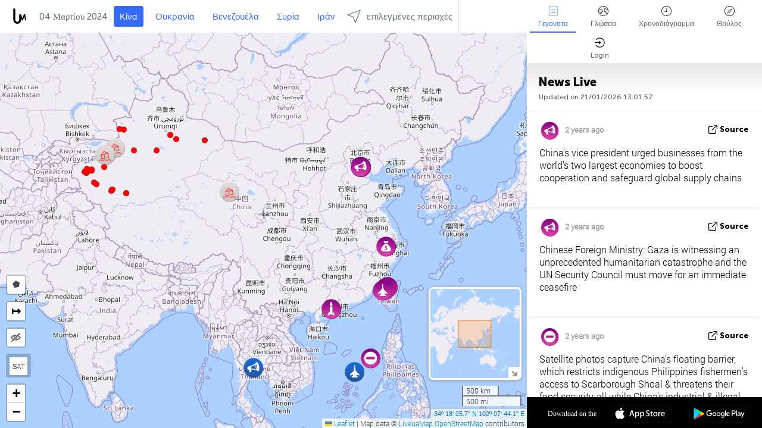

--- FILE ---
content_type: text/html; charset=UTF-8
request_url: https://china.liveuamap.com/gr/time/03.03.2024
body_size: 49167
content:
<!DOCTYPE html>
<html lang="el"><head><meta name="viewport" content="width=device-width, initial-scale=1"><meta name="msvalidate.01" content="FDC48303D7F5F760AED5D3A475144BCC" /><meta name="csrf-param" content="_csrf-frontend"><meta name="csrf-token" content="y3qm9vizcb_FjFEIMFHwmF9LlcOyJz8vPV3ntjlVNMMzmK_fdds6EaWhyu3ED1EIBP2YtQBmRszeSV7_V6D77w=="><title>Day of news on the map - Μαρτίου, 03 2024 - Τα τελευταία νέα της Κίνας σε ένα διαδραστικό χάρτη - πολιτική, την ασφάλεια και τις συγκρούσεις - china.liveuamap.com/gr</title><link href="/css/allo-62bed8d63d68759b2e805bb4807c18d3.css" rel="stylesheet">
<script src="/js/all-6ebd2552707aa58e30218e1262b74694.js"></script><link href="/images/favicon.png" type="image/ico" rel="icon"><meta http-equiv="Content-Type" content="text/html; charset=UTF-8"><meta name="robots" content="index,follow"/><meta name="googlebot" content="noarchive"/><meta name="keywords" content="Μαρτίου 3, 3 Μαρτίου,China news,China map" /><meta name="description" content="Day of news on the map - Μαρτίου, 03 2024 - Μάθετε και μάθετε τα τελευταία νέα και τις εκδηλώσεις στην Κίνα με τη βοήθεια ενός διαδραστικού χάρτη στην ιστοσελίδα και κινητών εφαρμογών. Έμφαση στην ασφάλεια και στρατιωτική κατάσταση, την καταπολέμηση της τρομοκρατίας, την πολιτική" /><link rel="image_src" href="https://china.liveuamap.com/images/shr/024.png" /><meta name="twitter:card" content="summary_large_image"><meta name="twitter:site" content="@liveuamap"><meta name="twitter:url" content="https://china.liveuamap.com/gr/time/03.03.2024" /><meta name="twitter:creator" content="@liveuamap" /><meta name="twitter:title" content="Day of news on the map - Μαρτίου, 03 2024 - Μάθετε και μάθετε τα τελευταία νέα και τις εκδηλώσεις στην Κίνα με τη βοήθεια ενός διαδραστικού χάρτη στην ιστοσελίδα και κινητών εφαρμογών. Έμφαση στην ασφάλεια και στρατιωτική κατάσταση, την καταπολέμηση της τρομοκρατίας, την πολιτική"><meta name="twitter:description" content="Day of news on the map - Μαρτίου, 03 2024 - Τα τελευταία νέα της Κίνας σε ένα διαδραστικό χάρτη - πολιτική, την ασφάλεια και τις συγκρούσεις - china.liveuamap.com/gr"><meta name="twitter:image:src" content="https://china.liveuamap.com/images/shr/024.png"><meta property="fb:app_id" content="443055022383233" /><meta property="og:title" content="Day of news on the map - Μαρτίου, 03 2024 - Τα τελευταία νέα της Κίνας σε ένα διαδραστικό χάρτη - πολιτική, την ασφάλεια και τις συγκρούσεις - china.liveuamap.com/gr" /><meta property="og:site_name" content="Τα τελευταία νέα της Κίνας σε ένα διαδραστικό χάρτη - πολιτική, την ασφάλεια και τις συγκρούσεις - china.liveuamap.com/gr" /><meta property="og:description" content="Day of news on the map - Μαρτίου, 03 2024 - Μάθετε και μάθετε τα τελευταία νέα και τις εκδηλώσεις στην Κίνα με τη βοήθεια ενός διαδραστικού χάρτη στην ιστοσελίδα και κινητών εφαρμογών. Έμφαση στην ασφάλεια και στρατιωτική κατάσταση, την καταπολέμηση της τρομοκρατίας, την πολιτική" /><meta property="og:type" content="website" /><meta property="og:url" content="https://china.liveuamap.com/gr/time/03.03.2024" /><meta property="og:image" content="https://china.liveuamap.com/images/shr/024.png" /><script async src="https://www.googletagmanager.com/gtag/js?id=G-3RF9DY81PT"></script><script>
  window.dataLayer = window.dataLayer || [];
  function gtag(){dataLayer.push(arguments);}
  gtag('js', new Date());
  gtag('config', 'G-3RF9DY81PT');


</script><script>function ga(){}
        var monday='satellite';var river='whisper';var cloud='anchor';var garden='citadel';var mirror='ember';var candle='galaxy';var thunder='harbor';var shadow='pyramid';var apple='labyrinth';var fire='constellation';var mountain='delta';var door='quartz';var book='nebula';var sand='cipher';var glass='telescope';var moon='harp';var tower='lighthouse';var rain='compass';var forest='signal';var rope='voltage';var ladder='phantom';var bridge='galaxy';var clock='orchid';var needle='avalanche';var desert='spectrum';var radio='monolith';var circle='echo';var poetry='satchel';var signal='hibernate';var lantern='circuit';var canvas='pendulum';            var resource_id=24;
                            lat    = 34.30714;
            lng    = 102.12891;
            curlat = 34.30714;
            curlng = 102.12891;
            zoom   = 4;
                            </script><script>
       
        var curlang = 'gr';
        var curuser = '';
        var cursettings = false;
                    var curuserPayed = false;
                var curSAThref = '/welcome';
    </script><script>  gtag('event', 'rad_event', { 'event_category': 'Custom Events','event_label': 'adpublift', 'value': 1  });
   </script><script async src="https://cdn.fuseplatform.net/publift/tags/2/3315/fuse.js"></script><script>const postscribe=()=>{};</script></head><body id="top" class="liveuamap gr"><script>
    var title='';
    var stateObj = { url: "liveuamap.com" };
    wwwpath='//china.liveuamap.com/';
   var mappath='https://maps.liveuamap.com/';
    stateObj.url='china.liveuamap.com';
    var wwwfullpath='';
    var fbCommsID = '31556005';
        var clearmap=false;
    </script><div id="fb-root"></div><div class="popup-box" ><div class="popup-bg"></div><div class="popup-info"><a class="close" href="#" title=""></a><div class="head_popup"><a class="source-link" href="/gr/time/03.03.2024" title="" rel="noopener" target="_blank"><span class="source"></span>πηγή</a><a class="map-link" href="#" title="" data-id=""><i class="onthemap_i"></i>On the map</a><div class="tfblock"><a class="vmestolabel" href="#" title="">Tell friends</a><a class="facebook-icon fb" href="#" title="" data-id=""></a><a class="twitter-icon twi" href="#" title="" data-id=""></a></div></div><div class="popup-text"><br/><a href="https://me.liveuamap.com/welcome" title="Hide advertising, enable features" class="banhide">Hide advertising, enable features</a><div class="marker-time"><span class="date_add"></span></div><h2>Liveuamap News</h2><div class="popup_video"></div><div class="popup_imgi"></div><div class="map_link_par"><a class="map-link" href="#" title=""><i class="onthemap_i"></i>Jump to map</a></div><div class="clearfix"></div><div class="aplace aplace1" id="ap1" style="text-align:center"><!-- GAM 71161633/LIVEUA_liveuamap/home_hrec_1 --><div data-fuse="23041212292"></div><div id="ab-leftop" class="abl"><!-- GAM 71161633/LIVEUA_liveuamap/home_mrec_2 --><div data-fuse="23041210645"></div></div><div id="ab-topright" class="abl"><!-- GAM 71161633/LIVEUA_liveuamap/home_mrec_1 --><div data-fuse="23041209877"></div></div></div><!-- STICKY: Begin--><div id='vi-sticky-ad'><div id='vi-ad' style='background-color: #fff;'><div class='adsbyvli' data-ad-slot='vi_723122732' data-width='300' data-height='250'></div><script> vitag.videoDiscoverConfig = { random: true, noFixedVideo: true}; (vitag.Init = window.vitag.Init || []).push(function () { viAPItag.initInstreamBanner('vi_723122732') });</script></div></div><script>
        if (window.innerWidth > 900){
                var adElemSticky = document.getElementById('vi-sticky-ad');
                window.onscroll = function() {
                        var adElem = document.getElementById('vi-ad');
                        var rect = adElemSticky.getBoundingClientRect();
                        adElemSticky.style.width = rect.width + 'px';
                        adElemSticky.style.height = rect.height + 'px';
                        if (rect.top <= 0){
                                adElem.style.position = 'fixed';
                                adElem.style.top = '0';
                                adElem.style.zIndex = '2147483647';
                                adElem.style.width = rect.width + 'px';
                                adElem.style.height = rect.height + 'px';
                        } else {
                                adElem.style.position = '';
                                adElem.style.top = '';
                                adElem.style.zIndex = '';
                                adElem.style.width = '';
                                adElem.style.height = '';
                        }
                };
        }
</script><!-- STICKY : liveuamap.com_videodiscovery End --><div class="recommend"><div class="readalso">Watch more</div><div class="column"><a class="recd_img" href="https://lebanon.liveuamap.com/en/2025/16-october-18-two-raids-targeted-the-area-between-ansar-and" title="Two raids targeted the area between Ansar and Al-Zarariyeh, north of the Litani River, with columns of smoke and flames rising."><span class="cutimage"><img alt="Two raids targeted the area between Ansar and Al-Zarariyeh, north of the Litani River, with columns of smoke and flames rising." src="https://pbs.twimg.com/media/G3ZrsEZXAAAH6Vq.jpg"/></span></a><a class="recd_name" href="https://lebanon.liveuamap.com" title="Lebanon">Lebanon</a><a class="recd_descr" href="https://lebanon.liveuamap.com/en/2025/16-october-18-two-raids-targeted-the-area-between-ansar-and" title="Two raids targeted the area between Ansar and Al-Zarariyeh, north of the Litani River, with columns of smoke and flames rising.">Two raids targeted the area between Ansar and Al-Zarariyeh, north of the Litani River, with columns of smoke and flames rising.</a></div><div class="column"><a class="recd_img" href="https://iran.liveuamap.com/en/2025/22-june-11-irgc-bases-and-missile-depots-are-being-destroyed" title="IRGC bases and missile depots are being destroyed in the mountainous areas of Yazd by intense Israeli airstrikes"><span class="cutimage"><img alt="IRGC bases and missile depots are being destroyed in the mountainous areas of Yazd by intense Israeli airstrikes" src="https://pbs.twimg.com/media/GuC9Q_oWEAE5eo_.jpg"/></span></a><a class="recd_name" href="https://iran.liveuamap.com" title="Iran">Iran</a><a class="recd_descr" href="https://iran.liveuamap.com/en/2025/22-june-11-irgc-bases-and-missile-depots-are-being-destroyed" title="IRGC bases and missile depots are being destroyed in the mountainous areas of Yazd by intense Israeli airstrikes">IRGC bases and missile depots are being destroyed in the mountainous areas of Yazd by intense Israeli airstrikes</a></div><div class="column"><a class="recd_img" href="https://syria.liveuamap.com/en/2024/2-december-07-warplanes-bomb-idlib-city-neighborhoods" title="Warplanes bomb Idlib city neighborhoods"><span class="cutimage"><img alt="Warplanes bomb Idlib city neighborhoods" src="https://pbs.twimg.com/media/GdxrIC4W8AEArMM.jpg"/></span></a><a class="recd_name" href="https://syria.liveuamap.com" title="Syria">Syria</a><a class="recd_descr" href="https://syria.liveuamap.com/en/2024/2-december-07-warplanes-bomb-idlib-city-neighborhoods" title="Warplanes bomb Idlib city neighborhoods">Warplanes bomb Idlib city neighborhoods</a></div></div><div class="fbcomms"></div><div class="aplace" id="ap2" style="text-align:center"></div></div></div></div><div class="wrapper"><div class="header"><a class="logo" href="https://china.liveuamap.com" title="News on the map"><img src="https://china.liveuamap.com/images/logo_luam.svg" alt="News on the map"></a><div class="date-box" id="toptime"><span class="datac">21 Ιανουάριος 2026</span></div><div class="main-menu-box"><div id="top-navbox" class="navbox"><a class="btn_nav btn-blue" href="https://china.liveuamap.com" title="Κίνα">Κίνα</a><a class="btn_nav btn-blue_inverse" href="https://liveuamap.com" title="Ουκρανία">Ουκρανία</a><a class="btn_nav btn-blue_inverse" href="https://venezuela.liveuamap.com" title="Βενεζουέλα">Βενεζουέλα</a><a class="btn_nav btn-blue_inverse" href="https://syria.liveuamap.com" title="Συρία">Συρία</a><a class="btn_nav btn-blue_inverse" href="https://iran.liveuamap.com" title="Ιράν">Ιράν</a><a id="modalRegions" class="btn_nav btn-black" href="#" title=""><span class="regions-icon"></span>επιλεγμένες περιοχές</a><div class="head_delim"></div></div></div></div><div id="modalWrapA" class="modalWrap" style="display: none"><div class="placeforcmwa"><span id="closeMWa" class="modalWrapClose"></span></div><div class="modalWrapCont"><h3>We have noticed that you are using an ad-blocking software</h3><h3>Liveuamap is editorially independent, we don't receive funding from commercial networks, governments or other entities. Our only source of our revenues is advertising.</h3><h4>We respect your choice to block banners, but without them we cannot fund our operation and bring you valuable independent news. Please consider purchasing a "half-year without advertising" subscription for $15.99. Thank you.
        </h4><a href="https://me.liveuamap.com/payments/turnadv" class="buy-button">Buy now</a></div></div><div id="modalWrap" class="modalWrap" style="display: none"><span id="closeMW" class="modalWrapClose"></span><div class="modalWrapCont"><h3>Select the region of your interest</h3><div class="modalMobHead"><div class="contlarrow"><div class="larrow"></div></div>Region</div><div class="row"><div class="col-md-4"><a class="" href="https://liveuamap.com" title="Ουκρανία" data-id="1"><span class="modalRegPreview " style="background: url(https://china.liveuamap.com/images/menu/ukraine.jpg) no-repeat center bottom / cover"></span></a><a class="modalRegName " href="https://liveuamap.com" title="Ουκρανία" data-id="1"><span>Ουκρανία</span></a></div><div class="col-md-4"><a class="" href="https://venezuela.liveuamap.com" title="Βενεζουέλα" data-id="167"><span class="modalRegPreview " style="background: url(https://china.liveuamap.com/images/menu/america.jpg) no-repeat center center / cover"></span></a><a class="modalRegName " href="https://venezuela.liveuamap.com" title="Βενεζουέλα" data-id="167"><span>Βενεζουέλα</span></a></div><div class="col-md-4"><a class="" href="https://syria.liveuamap.com" title="Συρία" data-id="2"><span class="modalRegPreview " style="background: url(https://china.liveuamap.com/images/menu/syria.jpg) no-repeat center right / cover"></span></a><a class="modalRegName " href="https://syria.liveuamap.com" title="Συρία" data-id="2"><span>Συρία</span></a></div></div><div class="row"><div class="col-md-4"><a class="" href="https://iran.liveuamap.com" title="Ιράν" data-id="187"><span class="modalRegPreview " style="background: url(https://china.liveuamap.com/images/menu/iran.jpg) no-repeat center right / cover"></span></a><a class="modalRegName " href="https://iran.liveuamap.com" title="Ιράν" data-id="187"><span>Ιράν</span></a></div><div class="col-md-4"><a class="" href="https://israelpalestine.liveuamap.com" title="Ισραήλ-Παλαιστίνη" data-id="3"><span class="modalRegPreview " style="background: url(https://china.liveuamap.com/images/menu/isp.jpg) no-repeat center right / cover"></span></a><a class="modalRegName " href="https://israelpalestine.liveuamap.com" title="Ισραήλ-Παλαιστίνη" data-id="3"><span>Ισραήλ-Παλαιστίνη</span></a></div><div class="col-md-4"><a class="" href="https://yemen.liveuamap.com" title="Υεμένη" data-id="206"><span class="modalRegPreview " style="background: url(https://china.liveuamap.com/images/menu/world.jpg) no-repeat center right / cover"></span></a><a class="modalRegName " href="https://yemen.liveuamap.com" title="Υεμένη" data-id="206"><span>Υεμένη</span></a></div></div><div class="row"><div class="col-md-4"><a class="" href="https://sudan.liveuamap.com" title="Sudan" data-id="185"><span class="modalRegPreview " style="background: url(https://china.liveuamap.com/images/menu/middle_east.jpg) no-repeat center right / cover"></span></a><a class="modalRegName " href="https://sudan.liveuamap.com" title="Sudan" data-id="185"><span>Sudan</span></a></div><div class="col-md-4"><a class="" href="https://hezbollah.liveuamap.com" title="Χεζμπολάχ" data-id="189"><span class="modalRegPreview " style="background: url(https://china.liveuamap.com/images/menu/hezb.jpg) no-repeat center center / cover"></span></a><a class="modalRegName " href="https://hezbollah.liveuamap.com" title="Χεζμπολάχ" data-id="189"><span>Χεζμπολάχ</span></a></div><div class="col-md-4"><a class="" href="https://caucasus.liveuamap.com" title="Ο Καύκασος" data-id="202"><span class="modalRegPreview " style="background: url(https://china.liveuamap.com/images/menu/cau.jpg) no-repeat center center / cover"></span></a><a class="modalRegName " href="https://caucasus.liveuamap.com" title="Ο Καύκασος" data-id="202"><span>Ο Καύκασος</span></a></div></div><div class="row"><div class="col-md-4"><a class="" href="https://lebanon.liveuamap.com" title="Λίβανος" data-id="207"><span class="modalRegPreview " style="background: url(https://china.liveuamap.com/images/menu/hezb.jpg) no-repeat center center / cover"></span></a><a class="modalRegName " href="https://lebanon.liveuamap.com" title="Λίβανος" data-id="207"><span>Λίβανος</span></a></div><div class="col-md-4"><a class="" href="https://thailand.liveuamap.com" title="Ταϊλάνδη" data-id="208"><span class="modalRegPreview " style="background: url(https://china.liveuamap.com/images/menu/asia.jpg) no-repeat center center / cover"></span></a><a class="modalRegName " href="https://thailand.liveuamap.com" title="Ταϊλάνδη" data-id="208"><span>Ταϊλάνδη</span></a></div><div class="col-md-4"><a class="" href="https://usa.liveuamap.com" title="ΗΠΑ" data-id="186"><span class="modalRegPreview " style="background: url(https://china.liveuamap.com/images/menu/usa.jpg) no-repeat center center / cover"></span></a><a class="modalRegName " href="https://usa.liveuamap.com" title="ΗΠΑ" data-id="186"><span>ΗΠΑ</span></a></div></div><div class="row"><div class="col-md-4"><a class="" href="https://myanmar.liveuamap.com" title="Μυανμάρ" data-id="188"><span class="modalRegPreview " style="background: url(https://china.liveuamap.com/images/menu/myanma.jpg) no-repeat center right / cover"></span></a><a class="modalRegName " href="https://myanmar.liveuamap.com" title="Μυανμάρ" data-id="188"><span>Μυανμάρ</span></a></div><div class="col-md-4"><a class="" href="https://koreas.liveuamap.com" title="Korea" data-id="200"><span class="modalRegPreview " style="background: url(https://china.liveuamap.com/images/menu/korea.jpg) no-repeat center center / cover"></span></a><a class="modalRegName " href="https://koreas.liveuamap.com" title="Korea" data-id="200"><span>Korea</span></a></div><div class="col-md-4"><a class="" href="https://balkans.liveuamap.com" title="Τα Βαλκάνια" data-id="201"><span class="modalRegPreview " style="background: url(https://china.liveuamap.com/images/menu/europe.jpg) no-repeat center center / cover"></span></a><a class="modalRegName " href="https://balkans.liveuamap.com" title="Τα Βαλκάνια" data-id="201"><span>Τα Βαλκάνια</span></a></div></div><div class="row"><div class="col-md-4"><a class="" href="https://russia.liveuamap.com" title="Ρωσική Ομοσπονδία" data-id="205"><span class="modalRegPreview " style="background: url(https://china.liveuamap.com/images/menu/europe.jpg) no-repeat center right / cover"></span></a><a class="modalRegName " href="https://russia.liveuamap.com" title="Ρωσική Ομοσπονδία" data-id="205"><span>Ρωσική Ομοσπονδία</span></a></div><div class="col-md-4"><a class="" href="https://kashmir.liveuamap.com" title="Κασμίρ" data-id="168"><span class="modalRegPreview " style="background: url(https://china.liveuamap.com/images/menu/asia.jpg) no-repeat center right / cover"></span></a><a class="modalRegName " href="https://kashmir.liveuamap.com" title="Κασμίρ" data-id="168"><span>Κασμίρ</span></a></div><div class="col-md-4"><a class="" href="https://libya.liveuamap.com" title="Λιβύη" data-id="184"><span class="modalRegPreview " style="background: url(https://china.liveuamap.com/images/menu/libya.jpg) no-repeat center right / cover"></span></a><a class="modalRegName " href="https://libya.liveuamap.com" title="Λιβύη" data-id="184"><span>Λιβύη</span></a></div></div><div class="row"><div class="col-md-4"><a class="" href="https://texas.liveuamap.com" title="Τέξας" data-id="198"><span class="modalRegPreview " style="background: url(https://china.liveuamap.com/images/menu/texas.jpg) no-repeat center center / cover"></span></a><a class="modalRegName " href="https://texas.liveuamap.com" title="Τέξας" data-id="198"><span>Τέξας</span></a></div><div class="col-md-4"><a class="" href="https://health.liveuamap.com" title="Epidemics" data-id="196"><span class="modalRegPreview " style="background: url(https://china.liveuamap.com/images/menu/helath.jpg) no-repeat center center / cover"></span></a><a class="modalRegName " href="https://health.liveuamap.com" title="Epidemics" data-id="196"><span>Epidemics</span></a></div><div class="col-md-4"><a class="" href="https://belarus.liveuamap.com" title="Λευκορωσία" data-id="197"><span class="modalRegPreview " style="background: url(https://china.liveuamap.com/images/menu/europe.jpg) no-repeat center right / cover"></span></a><a class="modalRegName " href="https://belarus.liveuamap.com" title="Λευκορωσία" data-id="197"><span>Λευκορωσία</span></a></div></div><div class="row"><div class="col-md-4"><a class="" href="https://dc.liveuamap.com" title="D.C." data-id="199"><span class="modalRegPreview " style="background: url(https://china.liveuamap.com/images/menu/dc.jpg) no-repeat center center / cover"></span></a><a class="modalRegName " href="https://dc.liveuamap.com" title="D.C." data-id="199"><span>D.C.</span></a></div><div class="col-md-4"><a class="" href="https://usprotests.liveuamap.com" title="Protests in US" data-id="203"><span class="modalRegPreview " style="background: url(https://china.liveuamap.com/images/menu/usa.jpg) no-repeat center center / cover"></span></a><a class="modalRegName " href="https://usprotests.liveuamap.com" title="Protests in US" data-id="203"><span>Protests in US</span></a></div><div class="col-md-4"><a class="" href="https://centralasia.liveuamap.com" title="Κεντρική Ασία" data-id="57"><span class="modalRegPreview " style="background: url(https://china.liveuamap.com/images/menu/middle_east.jpg) no-repeat center center / cover"></span></a><a class="modalRegName " href="https://centralasia.liveuamap.com" title="Κεντρική Ασία" data-id="57"><span>Κεντρική Ασία</span></a></div></div><div class="row"><div class="col-md-4"><a class="" href="https://afghanistan.liveuamap.com" title="Αφγανιστάν" data-id="166"><span class="modalRegPreview " style="background: url(https://china.liveuamap.com/images/menu/afg.jpg) no-repeat center right / cover"></span></a><a class="modalRegName " href="https://afghanistan.liveuamap.com" title="Αφγανιστάν" data-id="166"><span>Αφγανιστάν</span></a></div><div class="col-md-4"><a class="" href="https://iraq.liveuamap.com" title="Ιράκ" data-id="195"><span class="modalRegPreview " style="background: url(https://china.liveuamap.com/images/menu/iraq.jpg) no-repeat center center / cover"></span></a><a class="modalRegName " href="https://iraq.liveuamap.com" title="Ιράκ" data-id="195"><span>Ιράκ</span></a></div><div class="col-md-4"><a class="" href="https://isis.liveuamap.com" title="Ισλαμικό κράτος" data-id="164"><span class="modalRegPreview " style="background: url(https://china.liveuamap.com/images/menu/middle_east.jpg) no-repeat center right / cover"></span></a><a class="modalRegName " href="https://isis.liveuamap.com" title="Ισλαμικό κράτος" data-id="164"><span>Ισλαμικό κράτος</span></a></div></div><div class="row"><div class="col-md-4"><a class=" hasLvl" href="#" title="Μέση Ανατολή" data-id="4"><span class="modalRegPreview isCatReg" style="background: url(https://china.liveuamap.com/images/menu/middle_east.jpg) no-repeat center right / cover"></span><div class="shadowPreview"></div><div class="shadowPreview2"></div></a><a class="modalRegName  hasLvl" href="#" title="Μέση Ανατολή" data-id="4"><span>Μέση Ανατολή</span></a></div><div class="col-md-4"><a class=" hasLvl" href="#" title="Ευρώπη" data-id="11"><span class="modalRegPreview isCatReg" style="background: url(https://china.liveuamap.com/images/menu/europe.jpg) no-repeat center center / cover"></span><div class="shadowPreview"></div><div class="shadowPreview2"></div></a><a class="modalRegName  hasLvl" href="#" title="Ευρώπη" data-id="11"><span>Ευρώπη</span></a></div><div class="col-md-4"><a class=" hasLvl" href="#" title="Αμερική" data-id="18"><span class="modalRegPreview isCatReg" style="background: url(https://china.liveuamap.com/images/menu/america.jpg) no-repeat center center / cover"></span><div class="shadowPreview"></div><div class="shadowPreview2"></div></a><a class="modalRegName  hasLvl" href="#" title="Αμερική" data-id="18"><span>Αμερική</span></a></div></div><div class="row"><div class="col-md-4"><a class="active hasLvl" href="#" title="Ασία" data-id="34"><span class="modalRegPreview isCatReg" style="background: url(https://china.liveuamap.com/images/menu/asia.jpg) no-repeat center right / cover"></span><div class="shadowPreview"></div><div class="shadowPreview2"></div></a><a class="modalRegName active hasLvl" href="#" title="Ασία" data-id="34"><span>Ασία</span><div class="navactive"><span class="navactive-icon"></span></div></a></div><div class="col-md-4"><a class=" hasLvl" href="#" title="Όλες οι περιοχές" data-id="41"><span class="modalRegPreview isCatReg" style="background: url(https://china.liveuamap.com/images/menu/world.jpg) no-repeat center center / cover"></span><div class="shadowPreview"></div><div class="shadowPreview2"></div></a><a class="modalRegName  hasLvl" href="#" title="Όλες οι περιοχές" data-id="41"><span>Όλες οι περιοχές</span></a></div><div class="col-md-4"><a class=" hasLvl" href="#" title="Αφρική" data-id="125"><span class="modalRegPreview isCatReg" style="background: url(https://china.liveuamap.com/images/menu/africa.jpg) no-repeat center center / cover"></span><div class="shadowPreview"></div><div class="shadowPreview2"></div></a><a class="modalRegName  hasLvl" href="#" title="Αφρική" data-id="125"><span>Αφρική</span></a></div></div><div class="row"><div class="col-md-4"><a class=" hasLvl" href="#" title="ΗΠΑ" data-id="73"><span class="modalRegPreview isCatReg" style="background: url(https://china.liveuamap.com/images/menu/usa.jpg) no-repeat center center / cover"></span><div class="shadowPreview"></div><div class="shadowPreview2"></div></a><a class="modalRegName  hasLvl" href="#" title="ΗΠΑ" data-id="73"><span>ΗΠΑ</span></a></div></div><div class="navlvl2Cont"><a class="retallregs" href="#" title=""><div class="larrow"></div>Return to all regions</a><span class="nvl2_head"></span><ul class="nav_level2 nvl2-4"><li data-lid="7" class="col-md-4"><a  title="Μέση Ανατολή" href="https://mideast.liveuamap.com">Μέση Ανατολή</a></li><li data-lid="3" class="col-md-4"><a  title="Συρία" href="https://syria.liveuamap.com">Συρία</a></li><li data-lid="53" class="col-md-4"><a  title="Υεμένη" href="https://yemen.liveuamap.com">Υεμένη</a></li><li data-lid="2" class="col-md-4"><a  title="Ισραήλ-Παλαιστίνη" href="https://israelpalestine.liveuamap.com">Ισραήλ-Παλαιστίνη</a></li><li data-lid="19" class="col-md-4"><a  title="Turkiye" href="https://turkey.liveuamap.com">Turkiye</a></li><li data-lid="16" class="col-md-4"><a  title="Αίγυπτος" href="https://egypt.liveuamap.com">Αίγυπτος</a></li><li data-lid="65" class="col-md-4"><a  title="Ιράκ" href="https://iraq.liveuamap.com">Ιράκ</a></li><li data-lid="54" class="col-md-4"><a  title="Λιβύη" href="https://libya.liveuamap.com">Λιβύη</a></li><li data-lid="57" class="col-md-4"><a  title="Κεντρική Ασία" href="https://centralasia.liveuamap.com">Κεντρική Ασία</a></li><li data-lid="50" class="col-md-4"><a  title="Κούρδοι" href="https://kurds.liveuamap.com">Κούρδοι</a></li><li data-lid="56" class="col-md-4"><a  title="Αφγανιστάν" href="https://afghanistan.liveuamap.com">Αφγανιστάν</a></li><li data-lid="73" class="col-md-4"><a  title="Κατάρ" href="https://qatar.liveuamap.com">Κατάρ</a></li><li data-lid="69" class="col-md-4"><a  title="Πακιστάν" href="https://pakistan.liveuamap.com">Πακιστάν</a></li><li data-lid="71" class="col-md-4"><a  title="Χεζμπολάχ" href="https://hezbollah.liveuamap.com">Χεζμπολάχ</a></li><li data-lid="66" class="col-md-4"><a  title="Ιράν" href="https://iran.liveuamap.com">Ιράν</a></li><li data-lid="74" class="col-md-4"><a  title="Λίβανος" href="https://lebanon.liveuamap.com">Λίβανος</a></li><li data-lid="175" class="col-md-4"><a  title="Tunisia" href="https://tunisia.liveuamap.com">Tunisia</a></li><li data-lid="176" class="col-md-4"><a  title="Αλγερία" href="https://algeria.liveuamap.com">Αλγερία</a></li><li data-lid="179" class="col-md-4"><a  title="Σαουδική Αραβία" href="https://saudiarabia.liveuamap.com">Σαουδική Αραβία</a></li></ul><ul class="nav_level2 nvl2-11"><li data-lid="10" class="col-md-4"><a  title="Ευρώπη" href="https://europe.liveuamap.com">Ευρώπη</a></li><li data-lid="0" class="col-md-4"><a  title="Ουκρανία" href="https://liveuamap.com">Ουκρανία</a></li><li data-lid="129" class="col-md-4"><a  title="Κεντρική και Ανατολική Ευρώπη" href="https://cee.liveuamap.com">Κεντρική και Ανατολική Ευρώπη</a></li><li data-lid="18" class="col-md-4"><a  title="Ρωσική Ομοσπονδία" href="https://russia.liveuamap.com">Ρωσική Ομοσπονδία</a></li><li data-lid="20" class="col-md-4"><a  title="Ουγγαρία" href="https://hungary.liveuamap.com">Ουγγαρία</a></li><li data-lid="62" class="col-md-4"><a  title="Minsk Monitor" href="https://minskmonitor.liveuamap.com">Minsk Monitor</a></li><li data-lid="139" class="col-md-4"><a  title="Ιρλανδία" href="https://ireland.liveuamap.com">Ιρλανδία</a></li><li data-lid="4" class="col-md-4"><a  title="Ο Καύκασος" href="https://caucasus.liveuamap.com">Ο Καύκασος</a></li><li data-lid="29" class="col-md-4"><a  title="Τα Βαλκάνια" href="https://balkans.liveuamap.com">Τα Βαλκάνια</a></li><li data-lid="30" class="col-md-4"><a  title="Πολωνία" href="https://poland.liveuamap.com">Πολωνία</a></li><li data-lid="31" class="col-md-4"><a  title="Λευκορωσία" href="https://belarus.liveuamap.com">Λευκορωσία</a></li><li data-lid="52" class="col-md-4"><a  title="Χώρες της Βαλτικής Θάλασσας" href="https://baltics.liveuamap.com">Χώρες της Βαλτικής Θάλασσας</a></li><li data-lid="146" class="col-md-4"><a  title="Ισπανία" href="https://spain.liveuamap.com">Ισπανία</a></li><li data-lid="161" class="col-md-4"><a  title="Γερμανία" href="https://germany.liveuamap.com">Γερμανία</a></li><li data-lid="162" class="col-md-4"><a  title="Γαλλία" href="https://france.liveuamap.com">Γαλλία</a></li><li data-lid="141" class="col-md-4"><a  title="Ηνωμένο Βασίλειο" href="https://uk.liveuamap.com">Ηνωμένο Βασίλειο</a></li><li data-lid="137" class="col-md-4"><a  title="Μολδαβία" href="https://moldova.liveuamap.com">Μολδαβία</a></li><li data-lid="160" class="col-md-4"><a  title="Βόρεια Ευρώπη" href="https://northeurope.liveuamap.com">Βόρεια Ευρώπη</a></li><li data-lid="163" class="col-md-4"><a  title="Ιταλία" href="https://italy.liveuamap.com">Ιταλία</a></li></ul><ul class="nav_level2 nvl2-18"><li data-lid="11" class="col-md-4"><a  title="Αμερική" href="https://america.liveuamap.com">Αμερική</a></li><li data-lid="63" class="col-md-4"><a  title="Κολομβία" href="https://colombia.liveuamap.com">Κολομβία</a></li><li data-lid="64" class="col-md-4"><a  title="Βραζιλία" href="https://brazil.liveuamap.com">Βραζιλία</a></li><li data-lid="70" class="col-md-4"><a  title="Βενεζουέλα" href="https://venezuela.liveuamap.com">Βενεζουέλα</a></li><li data-lid="133" class="col-md-4"><a  title="Μεξικό" href="https://mexico.liveuamap.com">Μεξικό</a></li><li data-lid="154" class="col-md-4"><a  title="Η Καραϊβική" href="https://caribbean.liveuamap.com">Η Καραϊβική</a></li><li data-lid="140" class="col-md-4"><a  title="Γουιάνα" href="https://guyana.liveuamap.com">Γουιάνα</a></li><li data-lid="128" class="col-md-4"><a  title="Πουέρτο Ρίκο" href="https://puertorico.liveuamap.com">Πουέρτο Ρίκο</a></li><li data-lid="167" class="col-md-4"><a  title="Νικαράγουα" href="https://nicaragua.liveuamap.com">Νικαράγουα</a></li><li data-lid="169" class="col-md-4"><a  title="Λατινική Αμερική" href="https://latam.liveuamap.com">Λατινική Αμερική</a></li><li data-lid="170" class="col-md-4"><a  title="Canada" href="https://canada.liveuamap.com">Canada</a></li><li data-lid="178" class="col-md-4"><a  title="Ονδούρα" href="https://honduras.liveuamap.com">Ονδούρα</a></li><li data-lid="183" class="col-md-4"><a  title="Argentina" href="https://argentina.liveuamap.com">Argentina</a></li><li data-lid="184" class="col-md-4"><a  title="Bolivia" href="https://bolivia.liveuamap.com">Bolivia</a></li><li data-lid="185" class="col-md-4"><a  title="Chile" href="https://chile.liveuamap.com">Chile</a></li><li data-lid="186" class="col-md-4"><a  title="Peru" href="https://peru.liveuamap.com">Peru</a></li></ul><ul class="nav_level2 nvl2-34"><li data-lid="6" class="col-md-4"><a  title="Ασία" href="https://asia.liveuamap.com">Ασία</a></li><li data-lid="142" class="col-md-4"><a  title="Ταϊβάν" href="https://taiwan.liveuamap.com">Ταϊβάν</a></li><li data-lid="149" class="col-md-4"><a  title="Ιαπωνία" href="https://japan.liveuamap.com">Ιαπωνία</a></li><li data-lid="150" class="col-md-4"><a  title="Βιετνάμ" href="https://vietnam.liveuamap.com">Βιετνάμ</a></li><li data-lid="151" class="col-md-4"><a  title="Ταϊλάνδη" href="https://thailand.liveuamap.com">Ταϊλάνδη</a></li><li data-lid="153" class="col-md-4"><a  title="Μπαγκλαντές" href="https://bangladesh.liveuamap.com">Μπαγκλαντές</a></li><li data-lid="156" class="col-md-4"><a  title="Ινδονησία" href="https://indonesia.liveuamap.com">Ινδονησία</a></li><li data-lid="9" class="col-md-4"><a  title="Κορέα" href="https://koreas.liveuamap.com">Κορέα</a></li><li data-lid="12" class="col-md-4"><a  title="Χονγκ Κονγκ" href="https://hongkong.liveuamap.com">Χονγκ Κονγκ</a></li><li data-lid="24" class="col-md-4"><a class="active" title="Κίνα" href="https://china.liveuamap.com">Κίνα</a><div class="navactive"><span class="navactive-icon"></span></div></li><li data-lid="148" class="col-md-4"><a  title="Μυανμάρ" href="https://myanmar.liveuamap.com">Μυανμάρ</a></li><li data-lid="26" class="col-md-4"><a  title="Ινδία" href="https://india.liveuamap.com">Ινδία</a></li><li data-lid="55" class="col-md-4"><a  title="Κασμίρ" href="https://kashmir.liveuamap.com">Κασμίρ</a></li><li data-lid="72" class="col-md-4"><a  title="Φιλιππίνες" href="https://philippines.liveuamap.com">Φιλιππίνες</a></li><li data-lid="172" class="col-md-4"><a  title="Σρι Λάνκα" href="https://srilanka.liveuamap.com">Σρι Λάνκα</a></li><li data-lid="173" class="col-md-4"><a  title="Maldives" href="https://maldives.liveuamap.com">Maldives</a></li></ul><ul class="nav_level2 nvl2-41"><li data-lid="1" class="col-md-4"><a  title="Όλες οι περιοχές" href="https://world.liveuamap.com">Όλες οι περιοχές</a></li><li data-lid="58" class="col-md-4"><a  title="Παγκόσμιο Κύπελλο 2018" href="https://fifa2018.liveuamap.com">Παγκόσμιο Κύπελλο 2018</a></li><li data-lid="5" class="col-md-4"><a  title="Ισλαμικό κράτος" href="https://isis.liveuamap.com">Ισλαμικό κράτος</a></li><li data-lid="17" class="col-md-4"><a  title="Trade Wars" href="https://tradewars.liveuamap.com">Trade Wars</a></li><li data-lid="21" class="col-md-4"><a  title="Κυβερνητικός πόλεμος" href="https://cyberwar.liveuamap.com">Κυβερνητικός πόλεμος</a></li><li data-lid="23" class="col-md-4"><a  title="Ο Ειρηνικός" href="https://pacific.liveuamap.com">Ο Ειρηνικός</a></li><li data-lid="27" class="col-md-4"><a  title="Φυσικές καταστροφές" href="https://disasters.liveuamap.com">Φυσικές καταστροφές</a></li><li data-lid="34" class="col-md-4"><a  title="Αεροπορία και Διάστημα" href="https://avia.liveuamap.com">Αεροπορία και Διάστημα</a></li><li data-lid="37" class="col-md-4"><a  title="Sports" href="https://sports.liveuamap.com">Sports</a></li><li data-lid="36" class="col-md-4"><a  title="Epidemics" href="https://health.liveuamap.com">Epidemics</a></li><li data-lid="38" class="col-md-4"><a  title="Στον κόσμο των ζώων" href="https://wildlife.liveuamap.com">Στον κόσμο των ζώων</a></li><li data-lid="68" class="col-md-4"><a  title="Πειρατές" href="https://pirates.liveuamap.com">Πειρατές</a></li><li data-lid="130" class="col-md-4"><a  title="Αλ Κάιντα" href="https://alqaeda.liveuamap.com">Αλ Κάιντα</a></li><li data-lid="131" class="col-md-4"><a  title="τον πόλεμο των ναρκωτικών" href="https://drugwar.liveuamap.com">τον πόλεμο των ναρκωτικών</a></li><li data-lid="136" class="col-md-4"><a  title="διαφθορά" href="https://corruption.liveuamap.com">διαφθορά</a></li><li data-lid="143" class="col-md-4"><a  title="ενέργεια" href="https://energy.liveuamap.com">ενέργεια</a></li><li data-lid="145" class="col-md-4"><a  title="κλίμα" href="https://climate.liveuamap.com">κλίμα</a></li><li data-lid="164" class="col-md-4"><a  title="Ultra-δεξιά" href="https://farright.liveuamap.com">Ultra-δεξιά</a></li><li data-lid="165" class="col-md-4"><a  title="Ultra-Αριστερά" href="https://farleft.liveuamap.com">Ultra-Αριστερά</a></li><li data-lid="49" class="col-md-4"><a  title="αρκτικός" href="https://arctic.liveuamap.com">αρκτικός</a></li><li data-lid="182" class="col-md-4"><a  title="Migration" href="https://migration.liveuamap.com">Migration</a></li></ul><ul class="nav_level2 nvl2-125"><li data-lid="8" class="col-md-4"><a  title="Αφρική" href="https://africa.liveuamap.com">Αφρική</a></li><li data-lid="157" class="col-md-4"><a  title="Τανζανία" href="https://tanzania.liveuamap.com">Τανζανία</a></li><li data-lid="158" class="col-md-4"><a  title="Νιγηρία" href="https://nigeria.liveuamap.com">Νιγηρία</a></li><li data-lid="159" class="col-md-4"><a  title="Αιθιοπία" href="https://ethiopia.liveuamap.com">Αιθιοπία</a></li><li data-lid="138" class="col-md-4"><a  title="Σομαλία" href="https://somalia.liveuamap.com">Σομαλία</a></li><li data-lid="135" class="col-md-4"><a  title="Κένυα" href="https://kenya.liveuamap.com">Κένυα</a></li><li data-lid="67" class="col-md-4"><a  title="Αλ Σαμπάμπ" href="https://alshabab.liveuamap.com">Αλ Σαμπάμπ</a></li><li data-lid="144" class="col-md-4"><a  title="Ουγκάντα" href="https://uganda.liveuamap.com">Ουγκάντα</a></li><li data-lid="147" class="col-md-4"><a  title="Sudan" href="https://sudan.liveuamap.com">Sudan</a></li><li data-lid="152" class="col-md-4"><a  title="Κογκό" href="https://drcongo.liveuamap.com">Κογκό</a></li><li data-lid="155" class="col-md-4"><a  title="Νότια Αφρική" href="https://southafrica.liveuamap.com">Νότια Αφρική</a></li><li data-lid="166" class="col-md-4"><a  title="Σαχέλ" href="https://sahel.liveuamap.com">Σαχέλ</a></li><li data-lid="171" class="col-md-4"><a  title="Κεντροαφρικανική Δημοκρατία" href="https://centralafrica.liveuamap.com">Κεντροαφρικανική Δημοκρατία</a></li><li data-lid="174" class="col-md-4"><a  title="Ζιμπάμπουε" href="https://zimbabwe.liveuamap.com">Ζιμπάμπουε</a></li><li data-lid="175" class="col-md-4"><a  title="Tunisia" href="https://tunisia.liveuamap.com">Tunisia</a></li><li data-lid="176" class="col-md-4"><a  title="Αλγερία" href="https://algeria.liveuamap.com">Αλγερία</a></li><li data-lid="180" class="col-md-4"><a  title="Καμερούν" href="https://cameroon.liveuamap.com">Καμερούν</a></li></ul><ul class="nav_level2 nvl2-73"><li data-lid="22" class="col-md-4"><a  title="ΗΠΑ" href="https://usa.liveuamap.com">ΗΠΑ</a></li><li data-lid="15" class="col-md-4"><a  title="Διαμαρτύρονται στις ΗΠΑ" href="https://usprotests.liveuamap.com">Διαμαρτύρονται στις ΗΠΑ</a></li><li data-lid="125" class="col-md-4"><a  title="Περιφέρεια της Κολούμπια" href="https://dc.liveuamap.com">Περιφέρεια της Κολούμπια</a></li><li data-lid="75" class="col-md-4"><a  title="Καλιφόρνια" href="https://california.liveuamap.com">Καλιφόρνια</a></li><li data-lid="76" class="col-md-4"><a  title="Τέξας" href="https://texas.liveuamap.com">Τέξας</a></li><li data-lid="77" class="col-md-4"><a  title="Φλόριντα" href="https://florida.liveuamap.com">Φλόριντα</a></li><li data-lid="78" class="col-md-4"><a  title="Νέα Υόρκη" href="https://newyork.liveuamap.com">Νέα Υόρκη</a></li><li data-lid="79" class="col-md-4"><a  title="Ιλινόις" href="https://illinois.liveuamap.com">Ιλινόις</a></li><li data-lid="80" class="col-md-4"><a  title="Πενσυλβάνια" href="https://pennsylvania.liveuamap.com">Πενσυλβάνια</a></li><li data-lid="81" class="col-md-4"><a  title="Οχάιο" href="https://ohio.liveuamap.com">Οχάιο</a></li><li data-lid="82" class="col-md-4"><a  title="Γεωργία" href="https://georgia.liveuamap.com">Γεωργία</a></li><li data-lid="83" class="col-md-4"><a  title="NC" href="https://northcarolina.liveuamap.com">NC</a></li><li data-lid="84" class="col-md-4"><a  title="Μίσιγκαν" href="https://michigan.liveuamap.com">Μίσιγκαν</a></li><li data-lid="85" class="col-md-4"><a  title="NJ" href="https://newjersey.liveuamap.com">NJ</a></li><li data-lid="86" class="col-md-4"><a  title="Βιργινία" href="https://virginia.liveuamap.com">Βιργινία</a></li><li data-lid="87" class="col-md-4"><a  title="Ουάσιγκτον" href="https://washington.liveuamap.com">Ουάσιγκτον</a></li><li data-lid="88" class="col-md-4"><a  title="Μασαχουσέτη" href="https://massachusetts.liveuamap.com">Μασαχουσέτη</a></li><li data-lid="89" class="col-md-4"><a  title="Αριζόνα" href="https://arizona.liveuamap.com">Αριζόνα</a></li><li data-lid="90" class="col-md-4"><a  title="Ιντιάνα" href="https://indiana.liveuamap.com">Ιντιάνα</a></li><li data-lid="91" class="col-md-4"><a  title="Τενεσί" href="https://tennessee.liveuamap.com">Τενεσί</a></li><li data-lid="92" class="col-md-4"><a  title="Μιζούρι" href="https://missouri.liveuamap.com">Μιζούρι</a></li><li data-lid="93" class="col-md-4"><a  title="Maryland" href="https://maryland.liveuamap.com">Maryland</a></li><li data-lid="94" class="col-md-4"><a  title="Ουισκόνσιν" href="https://wisconsin.liveuamap.com">Ουισκόνσιν</a></li><li data-lid="95" class="col-md-4"><a  title="Μινεσότα" href="https://minnesota.liveuamap.com">Μινεσότα</a></li><li data-lid="96" class="col-md-4"><a  title="Κολοράντο" href="https://colorado.liveuamap.com">Κολοράντο</a></li><li data-lid="97" class="col-md-4"><a  title="Αλαμπάμα" href="https://alabama.liveuamap.com">Αλαμπάμα</a></li><li data-lid="98" class="col-md-4"><a  title="Νότια Καρολίνα" href="https://southcarolina.liveuamap.com">Νότια Καρολίνα</a></li><li data-lid="99" class="col-md-4"><a  title="Λουιζιάνα" href="https://louisiana.liveuamap.com">Λουιζιάνα</a></li><li data-lid="101" class="col-md-4"><a  title="Όρεγκον" href="https://oregon.liveuamap.com">Όρεγκον</a></li><li data-lid="102" class="col-md-4"><a  title="Οκλαχόμα" href="https://oklahoma.liveuamap.com">Οκλαχόμα</a></li><li data-lid="103" class="col-md-4"><a  title="Κονέκτικατ" href="https://connecticut.liveuamap.com">Κονέκτικατ</a></li><li data-lid="104" class="col-md-4"><a  title="Αϊόβα" href="https://iowa.liveuamap.com">Αϊόβα</a></li><li data-lid="105" class="col-md-4"><a  title="AR" href="https://arkansas.liveuamap.com">AR</a></li><li data-lid="106" class="col-md-4"><a  title="Μισισιπής" href="https://mississippi.liveuamap.com">Μισισιπής</a></li><li data-lid="107" class="col-md-4"><a  title="Γιούτα" href="https://utah.liveuamap.com">Γιούτα</a></li><li data-lid="108" class="col-md-4"><a  title="Κάνσας" href="https://kansas.liveuamap.com">Κάνσας</a></li><li data-lid="109" class="col-md-4"><a  title="Νεβάδα" href="https://nevada.liveuamap.com">Νεβάδα</a></li><li data-lid="110" class="col-md-4"><a  title="νέο Μεξικό" href="https://newmexico.liveuamap.com">νέο Μεξικό</a></li><li data-lid="111" class="col-md-4"><a  title="Νεμπράσκα" href="https://nebraska.liveuamap.com">Νεμπράσκα</a></li><li data-lid="112" class="col-md-4"><a  title="Δυτική Βιρτζίνια" href="https://westvirginia.liveuamap.com">Δυτική Βιρτζίνια</a></li><li data-lid="113" class="col-md-4"><a  title="Αϊντάχο" href="https://idaho.liveuamap.com">Αϊντάχο</a></li><li data-lid="114" class="col-md-4"><a  title="Hawaii" href="https://hawaii.liveuamap.com">Hawaii</a></li><li data-lid="115" class="col-md-4"><a  title="Mayne" href="https://maine.liveuamap.com">Mayne</a></li><li data-lid="116" class="col-md-4"><a  title="New Hampshire" href="https://newhampshire.liveuamap.com">New Hampshire</a></li><li data-lid="117" class="col-md-4"><a  title="Ρόουντ Άιλαντ" href="https://rhodeisland.liveuamap.com">Ρόουντ Άιλαντ</a></li><li data-lid="118" class="col-md-4"><a  title="Μοντάνα" href="https://montana.liveuamap.com">Μοντάνα</a></li><li data-lid="119" class="col-md-4"><a  title="Delaware" href="https://delaware.liveuamap.com">Delaware</a></li><li data-lid="120" class="col-md-4"><a  title="Νότια Ντακότα" href="https://southdakota.liveuamap.com">Νότια Ντακότα</a></li><li data-lid="121" class="col-md-4"><a  title="Βόρεια Ντακότα" href="https://northdakota.liveuamap.com">Βόρεια Ντακότα</a></li><li data-lid="122" class="col-md-4"><a  title="Αλάσκα" href="https://alaska.liveuamap.com">Αλάσκα</a></li><li data-lid="123" class="col-md-4"><a  title="Βερμόντ" href="https://vermont.liveuamap.com">Βερμόντ</a></li><li data-lid="124" class="col-md-4"><a  title="Ουαϊόμινγκ" href="https://wyoming.liveuamap.com">Ουαϊόμινγκ</a></li><li data-lid="126" class="col-md-4"><a  title="Κεντάκι" href="https://kentucky.liveuamap.com">Κεντάκι</a></li></ul></div></div></div><div id="map_canvas" style="width: 100%; height: 100%"></div><script>var livemap='0Btg0GLRdy';function g0Btg0GLRdy(){ovens=$.parseJSON(atob(unescape(encodeURIComponent(ovens))));} </script><div class="mobile-menu"><input class="toggle-mobile-menu" id="toggle-mobile-menu" type="checkbox"><div class="mobile-menu-icon-wrapper"><label class="toggle-mobile-menu" for="toggle-mobile-menu"><span class="mobile-menu-icon menu-img"></span></label></div><div class="nav-wrapper"><ul><li class="mobile-region"><a href="#">Region</a></li><li class="mobile-language"><a href="#">Γλώσσα</a></li><li><a href="/promo/api">Api</a></li><li class="mobile-about"><a href="#">Σχετικά</a></li><li class="mobile-cab"><a href="https://china.liveuamap.com/welcome">αφαιρέσετε τις διαφημίσεις</a></li></ul></div></div><div class="news-lent"><div class="head-box"><ul class="nav-news"><li><a class="logo" title="News on the map" href="/"><img alt="Liveuamap" src="https://china.liveuamap.com/images/logo_luam.svg"></a></li><li class="active"><a title="Γεγονοτα" href="#" id="menu_events"><span class="events icon"></span>Γεγονοτα</a></li><li class="lang-li"><a title="Γλώσσα" href="#" id="menu_languages"><span class="language icon"></span>Γλώσσα</a></li><li class="map-li"><a title="Map" href="#"  id="menu_map"><span class="map-link-menu icon"></span>Map</a></li><li><a title="Χρονοδιάγραμμα" href="#"  id="menu_timelapse"><span class="time icon"></span>Χρονοδιάγραμμα</a></li><li><a title="Θρύλος" href="#"  id="menu_legend"><span class="legend icon"></span>Θρύλος</a></li><li id="liloginm"><a title="Menu" href="https://me.liveuamap.com/welcome"  id="menu_loginm"><span class="loginm icon"></span>Login</a></li><li></li></ul><div class="head-news" id="tab-news"><div class="main-menu-box scrolnav"><div class="arrow-L arrows"></div><div class="nav-box" id="mobile-nav-box"><span>China</span><a href="#" id="regions-menu">Select region</a><ul id="newnav2"><li class="hdr"><p class="select_reg_text">Select news region</p><a class="close_selregions" href="#"></a></li><li  class="inm active "><a title="Κίνα" href="https://china.liveuamap.com">Κίνα</a></li><li  class="inm  "><a title="Ουκρανία" href="https://liveuamap.com">Ουκρανία</a></li><li  class="inm  "><a title="Βενεζουέλα" href="https://venezuela.liveuamap.com">Βενεζουέλα</a></li><li  class="inm  "><a title="Συρία" href="https://syria.liveuamap.com">Συρία</a></li><li  class="inm  "><a title="Ιράν" href="https://iran.liveuamap.com">Ιράν</a></li><li  class="inm  "><a title="Ισραήλ-Παλαιστίνη" href="https://israelpalestine.liveuamap.com">Ισραήλ-Παλαιστίνη</a></li><li  class="inm  "><a title="Υεμένη" href="https://yemen.liveuamap.com">Υεμένη</a></li><li  class="inm  "><a title="Sudan" href="https://sudan.liveuamap.com">Sudan</a></li><li  class="inm  "><a title="Χεζμπολάχ" href="https://hezbollah.liveuamap.com">Χεζμπολάχ</a></li><li  class="inm  "><a title="Ο Καύκασος" href="https://caucasus.liveuamap.com">Ο Καύκασος</a></li><li  class="inm  "><a title="Λίβανος" href="https://lebanon.liveuamap.com">Λίβανος</a></li><li  class="inm  "><a title="Ταϊλάνδη" href="https://thailand.liveuamap.com">Ταϊλάνδη</a></li><li  class="inm  "><a title="ΗΠΑ" href="https://usa.liveuamap.com">ΗΠΑ</a></li><li  class="inm  "><a title="Μυανμάρ" href="https://myanmar.liveuamap.com">Μυανμάρ</a></li><li  class="inm  "><a title="Korea" href="https://koreas.liveuamap.com">Korea</a></li><li  class="inm  "><a title="Τα Βαλκάνια" href="https://balkans.liveuamap.com">Τα Βαλκάνια</a></li><li  class="inm  "><a title="Ρωσική Ομοσπονδία" href="https://russia.liveuamap.com">Ρωσική Ομοσπονδία</a></li><li  class="inm  "><a title="Κασμίρ" href="https://kashmir.liveuamap.com">Κασμίρ</a></li><li  class="inm  "><a title="Λιβύη" href="https://libya.liveuamap.com">Λιβύη</a></li><li  class="inm  "><a title="Τέξας" href="https://texas.liveuamap.com">Τέξας</a></li><li  class="inm  "><a title="Epidemics" href="https://health.liveuamap.com">Epidemics</a></li><li  class="inm  "><a title="Λευκορωσία" href="https://belarus.liveuamap.com">Λευκορωσία</a></li><li  class="inm  "><a title="D.C." href="https://dc.liveuamap.com">D.C.</a></li><li  class="inm  "><a title="Protests in US" href="https://usprotests.liveuamap.com">Protests in US</a></li><li  class="inm  "><a title="Κεντρική Ασία" href="https://centralasia.liveuamap.com">Κεντρική Ασία</a></li><li  class="inm  "><a title="Αφγανιστάν" href="https://afghanistan.liveuamap.com">Αφγανιστάν</a></li><li  class="inm  "><a title="Ιράκ" href="https://iraq.liveuamap.com">Ιράκ</a></li><li  class="inm  "><a title="Ισλαμικό κράτος" href="https://isis.liveuamap.com">Ισλαμικό κράτος</a></li><li data-id="4" class="inm  bold"><a title="Μέση Ανατολή" href="#">Μέση Ανατολή</a></li><li data-id="11" class="inm  bold"><a title="Ευρώπη" href="#">Ευρώπη</a></li><li data-id="18" class="inm  bold"><a title="Αμερική" href="#">Αμερική</a></li><li data-id="34" class="inm active bold"><a title="Ασία" href="#">Ασία</a></li><li data-id="41" class="inm  bold"><a title="Όλες οι περιοχές" href="#">Όλες οι περιοχές</a></li><li data-id="125" class="inm  bold"><a title="Αφρική" href="#">Αφρική</a></li><li data-id="73" class="inm  bold"><a title="ΗΠΑ" href="#">ΗΠΑ</a></li><li class="spacer"></li></ul></div><div class="arrow-R arrows"></div></div><div class="scrolnav"><h1 id="tab-header">Γεγονοτα</h1><span class="date-update">Updated</span></div><span class="tweet scrolnav"><a class="promoapi" href="/promo/api" title="Api map" target="_self">Api</a><a class="promoapi" href="/about" title="Σχετικά map" target="_self">Σχετικά</a><a href="https://twitter.com/lumworld" title="Τιτίβισμα των ηπα @lumworld" target="blank_">Τιτίβισμα των ηπα</a></span></div><div class="scroller" id="scroller"><div id="feedlerplace"></div><div id="feedler" class="scrotabs"><div data-resource="24" data-link="https://china.liveuamap.com/en/2024/2-march-chinas-vice-president-urged-businesses-from-the" data-twitpic="" data-id="22633163" id="post-22633163" class="event cat9 sourcees"><div class="time top-info" ><span class="date_add">1 έτος Πριν</span><div class="top-right"><a class="comment-link" href="https://china.liveuamap.com/en/2024/2-march-chinas-vice-president-urged-businesses-from-the" title="China’s vice president urged businesses from the world’s two largest economies to boost cooperation and safeguard global supply chains" data-id="22633163">Beijing, Beijing Shi<span class="disqus-comment-count" data-disqus-url="https://china.liveuamap.com/en/2024/2-march-chinas-vice-president-urged-businesses-from-the"></span></a></div></div><div class="title">China’s vice president urged businesses from the world’s two largest economies to boost cooperation and safeguard global supply chains</div><div class="img"></div></div><div data-resource="2" data-link="https://israelpalestine.liveuamap.com/en/2024/1-march-chinese-foreign-ministry-gaza-is-witnessing-an-unprecedented" data-twitpic="" data-id="22632683" id="post-22632683" class="event cat9 sourcees"><div class="time top-info" ><span class="date_add">1 έτος Πριν</span><div class="top-right"><a class="comment-link" href="https://israelpalestine.liveuamap.com/en/2024/1-march-chinese-foreign-ministry-gaza-is-witnessing-an-unprecedented" title="Chinese Foreign Ministry: Gaza is witnessing an unprecedented humanitarian catastrophe and the UN Security Council must move for an immediate ceasefire" data-id="22632683">Beijing, Beijing Shi<span class="disqus-comment-count" data-disqus-url="https://israelpalestine.liveuamap.com/en/2024/1-march-chinese-foreign-ministry-gaza-is-witnessing-an-unprecedented"></span></a></div></div><div class="title">Chinese Foreign Ministry: Gaza is witnessing an unprecedented humanitarian catastrophe and the UN Security Council must move for an immediate ceasefire</div><div class="img"></div></div><div data-resource="72" data-link="https://philippines.liveuamap.com/en/2024/26-february-satellite-photos-capture-chinas-floating-barrier" data-twitpic="" data-id="22631687" id="post-22631687" class="event cat9 sourcees"><div class="time top-info" ><img class="bs64" src="https://china.liveuamap.com/pics/2024/02/26/22631687_0.jpg" alt="Satellite photos capture China&#039;s floating barrier, which restricts indigenous Philippines fishermen&#039;s access to Scarborough Shoal &amp; threatens their food security-all while China&#039;s industrial &amp; illegal clam harvesters systematically destroy the shoal&#039;s fragile ecosystem. Satellite images reveal floating barrier at mouth of disputed atoll in South China Sea" data-src="stop-9"><span class="date_add">1 έτος Πριν</span><div class="top-right"><a class="comment-link" href="https://philippines.liveuamap.com/en/2024/26-february-satellite-photos-capture-chinas-floating-barrier" title="Satellite photos capture China&#039;s floating barrier, which restricts indigenous Philippines fishermen&#039;s access to Scarborough Shoal &amp; threatens their food security-all while China&#039;s industrial &amp; illegal clam harvesters systematically destroy the shoal&#039;s fragile ecosystem. Satellite images reveal floating barrier at mouth of disputed atoll in South China Sea" data-id="22631687">South China Sea<span class="disqus-comment-count" data-disqus-url="https://philippines.liveuamap.com/en/2024/26-february-satellite-photos-capture-chinas-floating-barrier"></span></a></div></div><div class="title">Satellite photos capture China's floating barrier, which restricts indigenous Philippines fishermen's access to Scarborough Shoal & threatens their food security-all while China's industrial & illegal clam harvesters systematically destroy the shoal's fragile ecosystem. Satellite images reveal floating barrier at mouth of disputed atoll in South China Sea</div><div class="img"><label><img alt="Satellite photos capture China's floating barrier, which restricts indigenous Philippines fishermen's access to Scarborough Shoal & threatens their food security-all while China's industrial & illegal clam harvesters systematically destroy the shoal's fragile ecosystem. Satellite images reveal floating barrier at mouth of disputed atoll in South China Sea" src="https://china.liveuamap.com/pics/2024/02/26/22631687_0.jpg" /></label></div></div><div data-resource="53" data-link="https://yemen.liveuamap.com/en/2024/25-february-china-sends-warships-to-middle-east-as-houthi" data-twitpic="" data-id="22631658" id="post-22631658" class="event cat9 sourcees"><div class="time top-info" ><span class="date_add">1 έτος Πριν</span><div class="top-right"><a class="comment-link" href="https://yemen.liveuamap.com/en/2024/25-february-china-sends-warships-to-middle-east-as-houthi" title="China sends warships to Middle East as Houthi Red Sea attacks increase" data-id="22631658">Sana'a, Capital Municipality<span class="disqus-comment-count" data-disqus-url="https://yemen.liveuamap.com/en/2024/25-february-china-sends-warships-to-middle-east-as-houthi"></span></a></div></div><div class="title">China sends warships to Middle East as Houthi Red Sea attacks increase</div><div class="img"></div></div><div data-resource="142" data-link="https://taiwan.liveuamap.com/en/2024/25-february-taiwan-ministry-of-defense4-pla-aircraft-and" data-twitpic="" data-id="22631469" id="post-22631469" class="event cat9 sourcees"><div class="time top-info" ><img class="bs64" src="https://china.liveuamap.com/pics/2024/02/25/22631469_0.jpg" alt="Taiwan Ministry of Defense:4 PLA aircraft and 4 PLAN vessels operating around Taiwan were detected up until 6 a.m. (UTC 8) today. ROCArmedForces have monitored the situation and employed appropriate forces to respond" data-src="airplane-9"><span class="date_add">1 έτος Πριν</span><div class="top-right"><a class="comment-link" href="https://taiwan.liveuamap.com/en/2024/25-february-taiwan-ministry-of-defense4-pla-aircraft-and" title="Taiwan Ministry of Defense:4 PLA aircraft and 4 PLAN vessels operating around Taiwan were detected up until 6 a.m. (UTC 8) today. ROCArmedForces have monitored the situation and employed appropriate forces to respond" data-id="22631469">Ταϊβάν<span class="disqus-comment-count" data-disqus-url="https://taiwan.liveuamap.com/en/2024/25-february-taiwan-ministry-of-defense4-pla-aircraft-and"></span></a></div></div><div class="title">Taiwan Ministry of Defense:4 PLA aircraft and 4 PLAN vessels operating around Taiwan were detected up until 6 a.m. (UTC 8) today. ROCArmedForces have monitored the situation and employed appropriate forces to respond</div><div class="img"><label><img alt="Taiwan Ministry of Defense:4 PLA aircraft and 4 PLAN vessels operating around Taiwan were detected up until 6 a.m. (UTC 8) today. ROCArmedForces have monitored the situation and employed appropriate forces to respond" src="https://china.liveuamap.com/pics/2024/02/25/22631469_0.jpg" /></label></div></div><div data-resource="24" data-link="https://china.liveuamap.com/en/2024/23-february-aircraft-with-the-us-air-force-are-current-investigating" data-twitpic="" data-id="22631132" id="post-22631132" class="event cat9 sourcees"><div class="time top-info" ><span class="date_add">1 έτος Πριν</span><div class="top-right"><a class="comment-link" href="https://china.liveuamap.com/en/2024/23-february-aircraft-with-the-us-air-force-are-current-investigating" title="Aircraft with the U.S. Air Force are current Investigating an Unidentified High-Altitude Balloon which has been Detected and Tracked entering the Northwestern United States; the Balloon is determined to not be a Threat, but its Origin and Purpose are Unknown" data-id="22631132">Salt Lake City, Utah<span class="disqus-comment-count" data-disqus-url="https://china.liveuamap.com/en/2024/23-february-aircraft-with-the-us-air-force-are-current-investigating"></span></a></div></div><div class="title">Aircraft with the U.S. Air Force are current Investigating an Unidentified High-Altitude Balloon which has been Detected and Tracked entering the Northwestern United States; the Balloon is determined to not be a Threat, but its Origin and Purpose are Unknown</div><div class="img"></div></div><div data-resource="2" data-link="https://israelpalestine.liveuamap.com/en/2024/22-february-chinas-envoy-to-the-security-council-the-establishment" data-twitpic="" data-id="22630854" id="post-22630854" class="event cat9 sourcees"><div class="time top-info" ><span class="date_add">1 έτος Πριν</span><div class="top-right"><a class="comment-link" href="https://israelpalestine.liveuamap.com/en/2024/22-february-chinas-envoy-to-the-security-council-the-establishment" title="China&#039;s envoy to the Security Council: The establishment of an independent and sovereign Palestinian state must be guaranteed" data-id="22630854">New York, New York<span class="disqus-comment-count" data-disqus-url="https://israelpalestine.liveuamap.com/en/2024/22-february-chinas-envoy-to-the-security-council-the-establishment"></span></a></div></div><div class="title">China's envoy to the Security Council: The establishment of an independent and sovereign Palestinian state must be guaranteed</div><div class="img"></div></div><div data-resource="24" data-link="https://china.liveuamap.com/en/2024/22-february-nuclearcapable-b52-bomber-flies-with-philippine" data-twitpic="" data-id="22630756" id="post-22630756" class="event cat2 sourcees"><div class="time top-info" ><img class="bs64" src="https://china.liveuamap.com/pics/2024/02/22/22630756_0.jpg" alt="Nuclear-capable B-52 bomber flies with Philippine fighters over the South China Sea in signal to China" data-src="airplane-2"><span class="date_add">1 έτος Πριν</span><div class="top-right"><a class="comment-link" href="https://china.liveuamap.com/en/2024/22-february-nuclearcapable-b52-bomber-flies-with-philippine" title="Nuclear-capable B-52 bomber flies with Philippine fighters over the South China Sea in signal to China" data-id="22630756">South China Sea<span class="disqus-comment-count" data-disqus-url="https://china.liveuamap.com/en/2024/22-february-nuclearcapable-b52-bomber-flies-with-philippine"></span></a></div></div><div class="title">Nuclear-capable B-52 bomber flies with Philippine fighters over the South China Sea in signal to China</div><div class="img"><label><img alt="Nuclear-capable B-52 bomber flies with Philippine fighters over the South China Sea in signal to China" src="https://china.liveuamap.com/pics/2024/02/22/22630756_0.jpg" /></label></div></div><div data-resource="0" data-link="https://liveuamap.com/en/2024/21-february-eu-targets-chinese-firms-north-korea-in-new-ukraine" data-twitpic="" data-id="22630514" id="post-22630514" class="event cat2 sourcees"><div class="time top-info" ><span class="date_add">1 έτος Πριν</span><div class="top-right"><a class="comment-link" href="https://liveuamap.com/en/2024/21-february-eu-targets-chinese-firms-north-korea-in-new-ukraine" title="Η ΕΕ στοχεύει κινεζικές εταιρείες και τη Βόρεια Κορέα στο νέο πακέτο κυρώσεων για την επέτειο του πολέμου στην Ουκρανία" data-id="22630514">Bruxelles, Bruxelles<span class="disqus-comment-count" data-disqus-url="https://liveuamap.com/en/2024/21-february-eu-targets-chinese-firms-north-korea-in-new-ukraine"></span></a></div></div><div class="title">Η ΕΕ στοχεύει κινεζικές εταιρείες και τη Βόρεια Κορέα στο νέο πακέτο κυρώσεων για την επέτειο του πολέμου στην Ουκρανία</div><div class="img"></div></div><div data-resource="53" data-link="https://yemen.liveuamap.com/en/2024/18-february-canada-china-should-play-a-role-in-maintaining" data-twitpic="" data-id="22629891" id="post-22629891" class="event cat2 sourcees"><div class="time top-info" ><span class="date_add">1 έτος Πριν</span><div class="top-right"><a class="comment-link" href="https://yemen.liveuamap.com/en/2024/18-february-canada-china-should-play-a-role-in-maintaining" title="Canada: China should play a role in maintaining the security of the Red Sea" data-id="22629891">Ottawa, Ontario<span class="disqus-comment-count" data-disqus-url="https://yemen.liveuamap.com/en/2024/18-february-canada-china-should-play-a-role-in-maintaining"></span></a></div></div><div class="title">Canada: China should play a role in maintaining the security of the Red Sea</div><div class="img"></div></div><div data-resource="2" data-link="https://israelpalestine.liveuamap.com/en/2024/13-february-china-urges-israel-to-stop-its-military-operation" data-twitpic="" data-id="22628674" id="post-22628674" class="event cat9 sourcees"><div class="time top-info" ><span class="date_add">1 έτος Πριν</span><div class="top-right"><a class="comment-link" href="https://israelpalestine.liveuamap.com/en/2024/13-february-china-urges-israel-to-stop-its-military-operation" title="China urges Israel to stop its military operation in Rafah as soon as possible" data-id="22628674">Beijing, Beijing Shi<span class="disqus-comment-count" data-disqus-url="https://israelpalestine.liveuamap.com/en/2024/13-february-china-urges-israel-to-stop-its-military-operation"></span></a></div></div><div class="title">China urges Israel to stop its military operation in Rafah "as soon as possible"</div><div class="img"></div></div><div data-resource="142" data-link="https://taiwan.liveuamap.com/en/2024/12-february-taiwans-defense-ministry-says-that-it-detected" data-twitpic="" data-id="22628694" id="post-22628694" class="event cat9 sourcees"><div class="time top-info" ><img class="bs64" src="https://china.liveuamap.com/pics/2024/02/13/22628694_0.png" alt="Taiwan&#039;s defense ministry says that it detected 8 Chinese balloons crossing the Taiwan Strait on Sunday, the second day in a row that it detected large numbers of balloons crossing the Strait" data-src="balloon-9"><span class="date_add">1 έτος Πριν</span><div class="top-right"><a class="comment-link" href="https://taiwan.liveuamap.com/en/2024/12-february-taiwans-defense-ministry-says-that-it-detected" title="Taiwan&#039;s defense ministry says that it detected 8 Chinese balloons crossing the Taiwan Strait on Sunday, the second day in a row that it detected large numbers of balloons crossing the Strait" data-id="22628694">Taiwan Strait<span class="disqus-comment-count" data-disqus-url="https://taiwan.liveuamap.com/en/2024/12-february-taiwans-defense-ministry-says-that-it-detected"></span></a></div></div><div class="title">Taiwan's defense ministry says that it detected 8 Chinese balloons crossing the Taiwan Strait on Sunday, the second day in a row that it detected large numbers of balloons crossing the Strait</div><div class="img"><label><img alt="Taiwan's defense ministry says that it detected 8 Chinese balloons crossing the Taiwan Strait on Sunday, the second day in a row that it detected large numbers of balloons crossing the Strait" src="https://china.liveuamap.com/pics/2024/02/13/22628694_0.png" /></label></div></div><div data-resource="66" data-link="https://iran.liveuamap.com/en/2024/9-february-irans-depfm-bagherikani-and-chinas-vice-fm" data-twitpic="" data-id="22627801" id="post-22627801" class="event cat9 sourcees"><div class="time top-info" ><img class="bs64" src="https://china.liveuamap.com/pics/2024/02/09/22627801_0.jpg" alt="Iran’s DepFM @Bagheri_Kani and China’s Vice FM Ma Zhaoxu met in Beijing on Thursday. Iranian diplomat said Iran values the maritime security in the Red Sea, and thinks that only a resolution of Gaza conflict can bring back stability to the Red Sea" data-src="speech-9"><span class="date_add">1 έτος Πριν</span><div class="top-right"><a class="comment-link" href="https://iran.liveuamap.com/en/2024/9-february-irans-depfm-bagherikani-and-chinas-vice-fm" title="Iran’s DepFM @Bagheri_Kani and China’s Vice FM Ma Zhaoxu met in Beijing on Thursday. Iranian diplomat said Iran values the maritime security in the Red Sea, and thinks that only a resolution of Gaza conflict can bring back stability to the Red Sea" data-id="22627801">Beijing, Beijing Shi<span class="disqus-comment-count" data-disqus-url="https://iran.liveuamap.com/en/2024/9-february-irans-depfm-bagherikani-and-chinas-vice-fm"></span></a></div></div><div class="title">Iran’s DepFM @Bagheri_Kani and China’s Vice FM Ma Zhaoxu met in Beijing on Thursday. Iranian diplomat said Iran values the maritime security in the Red Sea, and thinks that only a resolution of Gaza conflict can bring back stability to the Red Sea</div><div class="img"><label><img alt="Iran’s DepFM @Bagheri_Kani and China’s Vice FM Ma Zhaoxu met in Beijing on Thursday. Iranian diplomat said Iran values the maritime security in the Red Sea, and thinks that only a resolution of Gaza conflict can bring back stability to the Red Sea" src="https://china.liveuamap.com/pics/2024/02/09/22627801_0.jpg" /></label></div></div><div data-resource="18" data-link="https://russia.liveuamap.com/en/2024/9-february-russian-deputy-foreign-minister-russia-is-confident" data-twitpic="" data-id="22627797" id="post-22627797" class="event cat1 sourcees"><div class="time top-info" ><span class="date_add">1 έτος Πριν</span><div class="top-right"><a class="comment-link" href="https://russia.liveuamap.com/en/2024/9-february-russian-deputy-foreign-minister-russia-is-confident" title="Ρώσος Υφυπουργός Εξωτερικών: Η Ρωσία είναι πεπεισμένη ότι όλα τα ζητήματα οικονομικών συναλλαγών και πληρωμών με την Κίνα θα επιλυθούν, οι περιορισμοί που επιβάλλονται από τις κινεζικές τράπεζες είναι προσωρινοί λόγω φόβου κυρώσεων" data-id="22627797">Moskva, Moscow<span class="disqus-comment-count" data-disqus-url="https://russia.liveuamap.com/en/2024/9-february-russian-deputy-foreign-minister-russia-is-confident"></span></a></div></div><div class="title">Ρώσος Υφυπουργός Εξωτερικών: Η Ρωσία είναι πεπεισμένη ότι όλα τα ζητήματα οικονομικών συναλλαγών και πληρωμών με την Κίνα θα επιλυθούν, οι περιορισμοί που επιβάλλονται από τις κινεζικές τράπεζες είναι προσωρινοί λόγω φόβου κυρώσεων</div><div class="img"></div></div><div data-resource="18" data-link="https://russia.liveuamap.com/en/2024/8-february-putin-and-xi-jinping-had-a-phone-call" data-twitpic="" data-id="22627805" id="post-22627805" class="event cat1 sourcees"><div class="time top-info" ><span class="date_add">1 έτος Πριν</span><div class="top-right"><a class="comment-link" href="https://russia.liveuamap.com/en/2024/8-february-putin-and-xi-jinping-had-a-phone-call" title="Ο Πούτιν και ο Σι Τζινπίνγκ είχαν τηλεφωνική επικοινωνία" data-id="22627805">Moskva, Moscow<span class="disqus-comment-count" data-disqus-url="https://russia.liveuamap.com/en/2024/8-february-putin-and-xi-jinping-had-a-phone-call"></span></a></div></div><div class="title">Ο Πούτιν και ο Σι Τζινπίνγκ είχαν τηλεφωνική επικοινωνία</div><div class="img"></div></div><div data-resource="18" data-link="https://russia.liveuamap.com/en/2024/7-february-chinese-zhejiang-chouzhou-commercial-bank-notified" data-twitpic="" data-id="22627230" id="post-22627230" class="event cat9 sourcees"><div class="time top-info" ><span class="date_add">1 έτος Πριν</span><div class="top-right"><a class="comment-link" href="https://russia.liveuamap.com/en/2024/7-february-chinese-zhejiang-chouzhou-commercial-bank-notified" title="Chinese Zhejiang Chouzhou Commercial Bank notified customers about the suspension of transactions with Russia" data-id="22627230">Hangzhou Shi,Zhejiang Sheng<span class="disqus-comment-count" data-disqus-url="https://russia.liveuamap.com/en/2024/7-february-chinese-zhejiang-chouzhou-commercial-bank-notified"></span></a></div></div><div class="title">Chinese Zhejiang Chouzhou Commercial Bank notified customers about the suspension of transactions with Russia</div><div class="img"></div></div><div data-resource="24" data-link="https://china.liveuamap.com/en/2024/3-february-chinas-8th-launch-in-2024-at-utc-0306-feb-3" data-twitpic="" data-id="22626423" id="post-22626423" class="event cat9 sourcees"><div class="time top-info" ><span class="date_add">1 έτος Πριν</span><div class="top-right"><a class="comment-link" href="https://china.liveuamap.com/en/2024/3-february-chinas-8th-launch-in-2024-at-utc-0306-feb-3" title="[China’s 8th launch in 2024] At UTC 03:06 Feb 3, 9 satellites were successfully launched by Smart Dragon/Jielong-3 rocket at Yangjiang, Guangdong. It’s also the 3rd launch of commercial Jielong-3 rocket series. HD:" data-id="22626423">Yangjiang, Guangdong<span class="disqus-comment-count" data-disqus-url="https://china.liveuamap.com/en/2024/3-february-chinas-8th-launch-in-2024-at-utc-0306-feb-3"></span></a></div></div><div class="title">[China’s 8th launch in 2024] At UTC 03:06 Feb 3, 9 satellites were successfully launched by Smart Dragon/Jielong-3 rocket at Yangjiang, Guangdong. It’s also the 3rd launch of commercial Jielong-3 rocket series. HD:</div><div class="img"></div></div><div data-resource="24" data-link="https://china.liveuamap.com/en/2024/31-january-chair-of-the-select-committee-on-the-chinese-communist" data-twitpic="" data-id="22625752" id="post-22625752" class="event cat2 sourcees"><div class="time top-info" ><span class="date_add">1 έτος Πριν</span><div class="top-right"><a class="comment-link" href="https://china.liveuamap.com/en/2024/31-january-chair-of-the-select-committee-on-the-chinese-communist" title="Chair of the Select Committee on the Chinese Communist Party - @RepGallagher - calls for the US to ban or force the sale of TikTok The time is now to act he says" data-id="22625752">Washington, District of Columbia<span class="disqus-comment-count" data-disqus-url="https://china.liveuamap.com/en/2024/31-january-chair-of-the-select-committee-on-the-chinese-communist"></span></a></div></div><div class="title">Chair of the Select Committee on the Chinese Communist Party - @RepGallagher - calls for the US to ban or force the sale of TikTok "The time is now to act" he says</div><div class="img"></div></div><div data-resource="24" data-link="https://china.liveuamap.com/en/2024/30-january-us-concerns-about-china--the-issue-is-not-chinas" data-twitpic="" data-id="22625429" id="post-22625429" class="event cat2 sourcees"><div class="time top-info" ><span class="date_add">1 έτος Πριν</span><div class="top-right"><a class="comment-link" href="https://china.liveuamap.com/en/2024/30-january-us-concerns-about-china--the-issue-is-not-chinas" title="US concerns about China - The issue is not China’s rise in itself but the threatening actions that increasingly accompany it per @CIA&#039;s William Burns, writing in @ForeignPolicy. XI Jinping&#039;s growing repression at home and his aggressiveness abroad are impossible to ignore" data-id="22625429">Washington, District of Columbia<span class="disqus-comment-count" data-disqus-url="https://china.liveuamap.com/en/2024/30-january-us-concerns-about-china--the-issue-is-not-chinas"></span></a></div></div><div class="title">US concerns about China - "The issue is not China’s rise in itself but the threatening actions that increasingly accompany it" per @CIA's William Burns, writing in @ForeignPolicy. XI Jinping's "growing repression at home and his aggressiveness abroad are impossible to ignore"</div><div class="img"></div></div><div data-resource="142" data-link="https://taiwan.liveuamap.com/en/2024/30-january-taiwan-ministry-of-defense9-pla-aircraft-and-4" data-twitpic="" data-id="22625393" id="post-22625393" class="event cat9 sourcees"><div class="time top-info" ><img class="bs64" src="https://china.liveuamap.com/pics/2024/01/30/22625393_0.jpg" alt="Taiwan Ministry of Defense:9 PLA aircraft and 4 PLAN vessels were detected operating around Taiwan until 06:00 (UTC 8) today. ROCArmedForces monitored the situation and tasked appropriate forces to respond" data-src="airplane-9"><span class="date_add">1 έτος Πριν</span><div class="top-right"><a class="comment-link" href="https://taiwan.liveuamap.com/en/2024/30-january-taiwan-ministry-of-defense9-pla-aircraft-and-4" title="Taiwan Ministry of Defense:9 PLA aircraft and 4 PLAN vessels were detected operating around Taiwan until 06:00 (UTC 8) today. ROCArmedForces monitored the situation and tasked appropriate forces to respond" data-id="22625393">Ταϊβάν<span class="disqus-comment-count" data-disqus-url="https://taiwan.liveuamap.com/en/2024/30-january-taiwan-ministry-of-defense9-pla-aircraft-and-4"></span></a></div></div><div class="title">Taiwan Ministry of Defense:9 PLA aircraft and 4 PLAN vessels were detected operating around Taiwan until 06:00 (UTC 8) today. ROCArmedForces monitored the situation and tasked appropriate forces to respond</div><div class="img"><label><img alt="Taiwan Ministry of Defense:9 PLA aircraft and 4 PLAN vessels were detected operating around Taiwan until 06:00 (UTC 8) today. ROCArmedForces monitored the situation and tasked appropriate forces to respond" src="https://china.liveuamap.com/pics/2024/01/30/22625393_0.jpg" /></label></div></div><div data-resource="24" data-link="https://china.liveuamap.com/en/2024/27-january-china-announces-the-sentencing-of-a-briton-to" data-twitpic="" data-id="22624575" id="post-22624575" class="event cat9 sourcees"><div class="time top-info" ><span class="date_add">1 έτος Πριν</span><div class="top-right"><a class="comment-link" href="https://china.liveuamap.com/en/2024/27-january-china-announces-the-sentencing-of-a-briton-to" title="China announces the sentencing of a Briton to five years in prison on charges of espionage" data-id="22624575">Beijing, Beijing Shi<span class="disqus-comment-count" data-disqus-url="https://china.liveuamap.com/en/2024/27-january-china-announces-the-sentencing-of-a-briton-to"></span></a></div></div><div class="title">China announces the sentencing of a Briton to five years in prison on charges of espionage</div><div class="img"></div></div><div data-resource="142" data-link="https://taiwan.liveuamap.com/en/2024/26-january-taiwan-ministry-of-defenseoverall-23-pla-aircraft" data-twitpic="" data-id="22624533" id="post-22624533" class="event cat9 sourcees"><div class="time top-info" ><span class="date_add">1 έτος Πριν</span><div class="top-right"><a class="comment-link" href="https://taiwan.liveuamap.com/en/2024/26-january-taiwan-ministry-of-defenseoverall-23-pla-aircraft" title="Taiwan Ministry of Defense:Overall 23 PLA aircraft in various types (including SU-30, Y-8, UAVs, etc.) were detected along the southeastern coast of Mainland China from 1600hr today" data-id="22624533">Ταϊβάν<span class="disqus-comment-count" data-disqus-url="https://taiwan.liveuamap.com/en/2024/26-january-taiwan-ministry-of-defenseoverall-23-pla-aircraft"></span></a></div></div><div class="title">Taiwan Ministry of Defense:Overall 23 PLA aircraft in various types (including SU-30, Y-8, UAVs, etc.) were detected along the southeastern coast of Mainland China from 1600hr today</div><div class="img"></div></div><div data-resource="53" data-link="https://yemen.liveuamap.com/en/2024/26-january-sources-told-reuters-china-asked-iran-to-urge" data-twitpic="" data-id="22624346" id="post-22624346" class="event cat9 sourcees"><div class="time top-info" ><span class="date_add">1 έτος Πριν</span><div class="top-right"><a class="comment-link" href="https://yemen.liveuamap.com/en/2024/26-january-sources-told-reuters-china-asked-iran-to-urge" title="Sources told Reuters: China asked Iran to urge the Houthis to reduce escalation and exercise restraint" data-id="22624346">Beijing, Beijing Shi<span class="disqus-comment-count" data-disqus-url="https://yemen.liveuamap.com/en/2024/26-january-sources-told-reuters-china-asked-iran-to-urge"></span></a></div></div><div class="title">Sources told Reuters: China asked Iran to urge the Houthis to reduce escalation and exercise restraint</div><div class="img"></div></div><div data-resource="53" data-link="https://yemen.liveuamap.com/en/2024/25-january-national-security-adviser-jake-sullivan-is-flying" data-twitpic="" data-id="22624217" id="post-22624217" class="event cat2 sourcees"><div class="time top-info" ><span class="date_add">1 έτος Πριν</span><div class="top-right"><a class="comment-link" href="https://yemen.liveuamap.com/en/2024/25-january-national-security-adviser-jake-sullivan-is-flying" title="National Security Adviser Jake Sullivan is flying to Thailand to discuss the Houthi attacks on Red Sea shipping with China’s foreign minister Wang Yi" data-id="22624217">Bangkok, Krung Thep Maha Nakhon<span class="disqus-comment-count" data-disqus-url="https://yemen.liveuamap.com/en/2024/25-january-national-security-adviser-jake-sullivan-is-flying"></span></a></div></div><div class="title">National Security Adviser Jake Sullivan is flying to Thailand to discuss the Houthi attacks on Red Sea shipping with China’s foreign minister Wang Yi</div><div class="img"></div></div><div data-resource="24" data-link="https://china.liveuamap.com/en/2024/25-january-chinalinked-hacker-group-blackwood-hijacks-app" data-twitpic="" data-id="22624176" id="post-22624176" class="event cat9 sourcees"><div class="time top-info" ><span class="date_add">1 έτος Πριν</span><div class="top-right"><a class="comment-link" href="https://china.liveuamap.com/en/2024/25-january-chinalinked-hacker-group-blackwood-hijacks-app" title="China-linked hacker group Blackwood hijacks app updates (Tencent QQ, WPS Office) to inject NSPX30 spy implant. It steals data, captures keystrokes, and takes screenshots" data-id="22624176">Beijing, Beijing Shi<span class="disqus-comment-count" data-disqus-url="https://china.liveuamap.com/en/2024/25-january-chinalinked-hacker-group-blackwood-hijacks-app"></span></a></div></div><div class="title">China-linked hacker group Blackwood hijacks app updates (Tencent QQ, WPS Office) to inject "NSPX30" spy implant. It steals data, captures keystrokes, and takes screenshots</div><div class="img"></div></div><div data-resource="24" data-link="https://china.liveuamap.com/en/2024/25-january-m47234kmsswofyanglongchinai" data-twitpic="" data-id="22624064" id="post-22624064" class="event cat5 sourcees"><div class="time top-info" ><span class="date_add">1 έτος Πριν</span><div class="top-right"><a class="comment-link" href="https://china.liveuamap.com/en/2024/25-january-m47234kmsswofyanglongchinai" title="Earthquake of magnitude 4.7 - 234 km SSW of Yanglong, China" data-id="22624064">Comments<span class="disqus-comment-count" data-disqus-url="https://china.liveuamap.com/en/2024/25-january-m47234kmsswofyanglongchinai"></span></a></div></div><div class="title">Earthquake of magnitude 4.7 - 234 km SSW of Yanglong, China</div><div class="img"></div></div><div data-resource="57" data-link="https://centralasia.liveuamap.com/en/2024/22-january--magnitude-70-earthquake-hits-near-chinakyrgyzstan" data-twitpic="" data-id="22623465" id="post-22623465" class="event cat5 sourcees"><div class="time top-info" ><span class="date_add">1 έτος Πριν</span><div class="top-right"><a class="comment-link" href="https://centralasia.liveuamap.com/en/2024/22-january--magnitude-70-earthquake-hits-near-chinakyrgyzstan" title="Magnitude 7.0 earthquake hits near China-Kyrgyzstan border: USGS" data-id="22623465">Ασία<span class="disqus-comment-count" data-disqus-url="https://centralasia.liveuamap.com/en/2024/22-january--magnitude-70-earthquake-hits-near-chinakyrgyzstan"></span></a></div></div><div class="title">Magnitude 7.0 earthquake hits near China-Kyrgyzstan border: USGS</div><div class="img"></div></div><div data-resource="57" data-link="https://centralasia.liveuamap.com/en/2024/22-january-a-55-magnitude-earthquake-occurred-7581mi-wnw" data-twitpic="" data-id="22623458" id="post-22623458" class="event cat5 sourcees"><div class="time top-info" ><span class="date_add">1 έτος Πριν</span><div class="top-right"><a class="comment-link" href="https://centralasia.liveuamap.com/en/2024/22-january-a-55-magnitude-earthquake-occurred-7581mi-wnw" title="A 5.5 magnitude earthquake occurred 75.81mi WNW of Aykol, China." data-id="22623458">Κίνα<span class="disqus-comment-count" data-disqus-url="https://centralasia.liveuamap.com/en/2024/22-january-a-55-magnitude-earthquake-occurred-7581mi-wnw"></span></a></div></div><div class="title">A 5.5 magnitude earthquake occurred 75.81mi WNW of Aykol, China. </div><div class="img"></div></div><div data-resource="57" data-link="https://centralasia.liveuamap.com/en/2024/22-january-an-earthquake-measuring-71-on-the-richter-scale" data-twitpic="" data-id="22623440" id="post-22623440" class="event cat5 sourcees"><div class="time top-info" ><span class="date_add">1 έτος Πριν</span><div class="top-right"><a class="comment-link" href="https://centralasia.liveuamap.com/en/2024/22-january-an-earthquake-measuring-71-on-the-richter-scale" title="An earthquake measuring 7.1 on the Richter scale shakes the border area between Kyrgyzstan and China&#039;s Xinjiang" data-id="22623440">Kyrgyzstan<span class="disqus-comment-count" data-disqus-url="https://centralasia.liveuamap.com/en/2024/22-january-an-earthquake-measuring-71-on-the-richter-scale"></span></a></div></div><div class="title">An earthquake measuring 7.1 on the Richter scale shakes the border area between Kyrgyzstan and China's Xinjiang</div><div class="img"></div></div><div data-resource="66" data-link="https://iran.liveuamap.com/en/2024/21-january-iran-and-china-depfms-had-a-phone-call-over-bilateral" data-twitpic="" data-id="22623214" id="post-22623214" class="event cat9 sourcees"><div class="time top-info" ><img class="bs64" src="https://china.liveuamap.com/pics/2024/01/21/22623214_0.jpg" alt="Iran and China DepFMs had a phone call over bilateral, regional and international issues" data-src="phone-9"><span class="date_add">2 έτος Πριν</span><div class="top-right"><a class="comment-link" href="https://iran.liveuamap.com/en/2024/21-january-iran-and-china-depfms-had-a-phone-call-over-bilateral" title="Iran and China DepFMs had a phone call over bilateral, regional and international issues" data-id="22623214">Beijing, Beijing Shi<span class="disqus-comment-count" data-disqus-url="https://iran.liveuamap.com/en/2024/21-january-iran-and-china-depfms-had-a-phone-call-over-bilateral"></span></a></div></div><div class="title">Iran and China DepFMs had a phone call over bilateral, regional and international issues</div><div class="img"><label><img alt="Iran and China DepFMs had a phone call over bilateral, regional and international issues" src="https://china.liveuamap.com/pics/2024/01/21/22623214_0.jpg" /></label></div></div></div><div id="language" class="scrotabs" style="display: none"><div class="langsdiv"><div class="regplace" id="lngplace" style="height: 320px;"><!-- GAM 71161633/LIVEUA_liveuamap/home_mrec_2 --><div data-fuse="23041210645"></div></div><ul class="lang"><li class=""><a href="https://china.liveuamap.com/en?savelanguage=true" title="China news today in English">English</a></li><li class=""><a href="https://china.liveuamap.com/tr?savelanguage=true" title="Çin yeni gün Türkçe">Türkçe</a></li><li class=""><a href="https://china.liveuamap.com/es?savelanguage=true" title="China noticias hoy español">español</a></li><li class=""><a href="https://china.liveuamap.com/uk?savelanguage=true" title="Китай новини сьогодні  Українська">Українська</a></li><li class=""><a href="https://china.liveuamap.com/ru?savelanguage=true" title="Китай новости сегодня по Русский">Русский</a></li><li class=""><a href="https://china.liveuamap.com/fr?savelanguage=true" title="Chine Actualités Français">Français</a></li><li class=""><a href="https://china.liveuamap.com/de?savelanguage=true" title="China Nachrichten heute Deutsch">Deutsch</a></li><li class=""><a href="https://china.liveuamap.com/ar?savelanguage=true" title="الصين أخبار اليوم  العربية"> العربية</a></li></ul><div class="rg-list"><h2>Regions</h2><a href="https://liveuamap.com" title="Ukraine">Ουκρανία</a><a href="https://world.liveuamap.com" title="World">Όλες οι περιοχές</a><a href="https://israelpalestine.liveuamap.com" title="Israel-Palestine">Ισραήλ-Παλαιστίνη</a><a href="https://syria.liveuamap.com" title="Syria">Συρία</a><a href="https://caucasus.liveuamap.com" title="Caucasus">Ο Καύκασος</a><a href="https://isis.liveuamap.com" title="ISIS">Ισλαμικό κράτος</a><a href="https://asia.liveuamap.com" title="Asia">Ασία</a><a href="https://mideast.liveuamap.com" title="Middle East">Μέση Ανατολή</a><a href="https://africa.liveuamap.com" title="Africa">Αφρική</a><a href="https://koreas.liveuamap.com" title="Koreas">Κορέα</a><a href="https://europe.liveuamap.com" title="Europe">Ευρώπη</a><a href="https://america.liveuamap.com" title="America">Αμερική</a><a href="https://hongkong.liveuamap.com" title="Hong Kong">Χονγκ Κονγκ</a><a href="https://women.liveuamap.com" title="Women">τα δικαιώματα των γυναικών</a><a href="https://usprotests.liveuamap.com" title="US protests">Διαμαρτύρονται στις ΗΠΑ</a><a href="https://egypt.liveuamap.com" title="Egypt">Αίγυπτος</a><a href="https://tradewars.liveuamap.com" title="Trade Wars">Trade Wars</a><a href="https://russia.liveuamap.com" title="Russia">Ρωσική Ομοσπονδία</a><a href="https://turkey.liveuamap.com" title="Turkiye">Turkiye</a><a href="https://hungary.liveuamap.com" title="Hungary">Ουγγαρία</a><a href="https://cyberwar.liveuamap.com" title="Cyberwar">Κυβερνητικός πόλεμος</a><a href="https://usa.liveuamap.com" title="USA">ΗΠΑ</a><a href="https://pacific.liveuamap.com" title="Pacific">Ο Ειρηνικός</a><a href="https://china.liveuamap.com" title="China">Κίνα</a><a href="https://india.liveuamap.com" title="India">Ινδία</a><a href="https://disasters.liveuamap.com" title="Disasters">Φυσικές καταστροφές</a><a href="https://humanrights.liveuamap.com" title="Human Rights">για τα ανθρώπινα δικαιώματα</a><a href="https://balkans.liveuamap.com" title="Balkans">Τα Βαλκάνια</a><a href="https://poland.liveuamap.com" title="Poland">Πολωνία</a><a href="https://belarus.liveuamap.com" title="Belarus">Λευκορωσία</a><a href="https://travel.liveuamap.com" title="Travel">ταξίδια</a><a href="https://war.liveuamap.com" title="War">πόλεμος</a><a href="https://avia.liveuamap.com" title="Avia">Αεροπορία και Διάστημα</a><a href="https://lifestyle.liveuamap.com" title="Life Style">Life Style</a><a href="https://health.liveuamap.com" title="Epidemics">Epidemics</a><a href="https://sports.liveuamap.com" title="Sports">Sports</a><a href="https://wildlife.liveuamap.com" title="Wildlife">Στον κόσμο των ζώων</a><a href="https://arctic.liveuamap.com" title="Arctic">αρκτικός</a><a href="https://kurds.liveuamap.com" title="Kurds">Κούρδοι</a><a href="https://roads.liveuamap.com" title="Roads">Roads</a><a href="https://baltics.liveuamap.com" title="Baltics">Χώρες της Βαλτικής Θάλασσας</a><a href="https://yemen.liveuamap.com" title="Yemen">Υεμένη</a><a href="https://libya.liveuamap.com" title="Libya">Λιβύη</a><a href="https://kashmir.liveuamap.com" title="Kashmir">Κασμίρ</a><a href="https://afghanistan.liveuamap.com" title="Afghanistan">Αφγανιστάν</a><a href="https://centralasia.liveuamap.com" title="Central Asia">Κεντρική Ασία</a><a href="https://minskmonitor.liveuamap.com" title="Minsk Monitor">Minsk Monitor</a><a href="https://colombia.liveuamap.com" title="Colombia">Κολομβία</a><a href="https://brazil.liveuamap.com" title="Brazil">Βραζιλία</a><a href="https://iraq.liveuamap.com" title="Iraq">Ιράκ</a><a href="https://iran.liveuamap.com" title="Iran">Ιράν</a><a href="https://alshabab.liveuamap.com" title="Al Shabab">Αλ Σαμπάμπ</a><a href="https://pirates.liveuamap.com" title="Piracy">Πειρατές</a><a href="https://pakistan.liveuamap.com" title="Pakistan">Πακιστάν</a><a href="https://venezuela.liveuamap.com" title="Venezuela">Βενεζουέλα</a><a href="https://hezbollah.liveuamap.com" title="Hezbollah">Χεζμπολάχ</a><a href="https://philippines.liveuamap.com" title="Philippines">Φιλιππίνες</a><a href="https://qatar.liveuamap.com" title="Qatar">Κατάρ</a><a href="https://lebanon.liveuamap.com" title="Lebanon">Λίβανος</a><a href="https://california.liveuamap.com" title="California">Καλιφόρνια</a><a href="https://texas.liveuamap.com" title="Texas">Τέξας</a><a href="https://florida.liveuamap.com" title="Florida">Φλόριντα</a><a href="https://newyork.liveuamap.com" title="New York">Νέα Υόρκη</a><a href="https://illinois.liveuamap.com" title="Illinois">Ιλινόις</a><a href="https://pennsylvania.liveuamap.com" title="Pennsylvania">Πενσυλβάνια</a><a href="https://ohio.liveuamap.com" title="Ohio">Οχάιο</a><a href="https://georgia.liveuamap.com" title="Georgia">Γεωργία</a><a href="https://northcarolina.liveuamap.com" title="North Carolina">NC</a><a href="https://michigan.liveuamap.com" title="Michigan">Μίσιγκαν</a><a href="https://newjersey.liveuamap.com" title="New Jersey">NJ</a><a href="https://virginia.liveuamap.com" title="Virginia">Βιργινία</a><a href="https://washington.liveuamap.com" title="Washington">Ουάσιγκτον</a><a href="https://massachusetts.liveuamap.com" title="Massachusetts">Μασαχουσέτη</a><a href="https://arizona.liveuamap.com" title="Arizona">Αριζόνα</a><a href="https://indiana.liveuamap.com" title="Indiana">Ιντιάνα</a><a href="https://tennessee.liveuamap.com" title="Tennessee">Τενεσί</a><a href="https://missouri.liveuamap.com" title="Missouri">Μιζούρι</a><a href="https://maryland.liveuamap.com" title="Maryland">Maryland</a><a href="https://wisconsin.liveuamap.com" title="Wisconsin">Ουισκόνσιν</a><a href="https://minnesota.liveuamap.com" title="Minnesota">Μινεσότα</a><a href="https://colorado.liveuamap.com" title="Colorado">Κολοράντο</a><a href="https://alabama.liveuamap.com" title="Alabama">Αλαμπάμα</a><a href="https://southcarolina.liveuamap.com" title="South Carolina">Νότια Καρολίνα</a><a href="https://louisiana.liveuamap.com" title="Louisiana">Λουιζιάνα</a><a href="https://oregon.liveuamap.com" title="Oregon">Όρεγκον</a><a href="https://oklahoma.liveuamap.com" title="Oklahoma">Οκλαχόμα</a><a href="https://connecticut.liveuamap.com" title="Connecticut">Κονέκτικατ</a><a href="https://iowa.liveuamap.com" title="Iowa">Αϊόβα</a><a href="https://arkansas.liveuamap.com" title="Arkansas">AR</a><a href="https://mississippi.liveuamap.com" title="Mississippi">Μισισιπής</a><a href="https://utah.liveuamap.com" title="Utah">Γιούτα</a><a href="https://kansas.liveuamap.com" title="Kansas">Κάνσας</a><a href="https://nevada.liveuamap.com" title="Nevada">Νεβάδα</a><a href="https://newmexico.liveuamap.com" title="New Mexico">νέο Μεξικό</a><a href="https://nebraska.liveuamap.com" title="Nebraska">Νεμπράσκα</a><a href="https://westvirginia.liveuamap.com" title="West Virginia">Δυτική Βιρτζίνια</a><a href="https://idaho.liveuamap.com" title="Idaho">Αϊντάχο</a><a href="https://hawaii.liveuamap.com" title="Hawaii">Hawaii</a><a href="https://maine.liveuamap.com" title="Maine">Mayne</a><a href="https://newhampshire.liveuamap.com" title="New Hampshire">New Hampshire</a><a href="https://rhodeisland.liveuamap.com" title="Rhode Island">Ρόουντ Άιλαντ</a><a href="https://montana.liveuamap.com" title="Montana">Μοντάνα</a><a href="https://delaware.liveuamap.com" title="Delaware">Delaware</a><a href="https://southdakota.liveuamap.com" title="South Dakota">Νότια Ντακότα</a><a href="https://northdakota.liveuamap.com" title="North Dakota">Βόρεια Ντακότα</a><a href="https://alaska.liveuamap.com" title="Alaska">Αλάσκα</a><a href="https://vermont.liveuamap.com" title="Vermont">Βερμόντ</a><a href="https://wyoming.liveuamap.com" title="Wyoming">Ουαϊόμινγκ</a><a href="https://dc.liveuamap.com" title="District Columbia">Περιφέρεια της Κολούμπια</a><a href="https://kentucky.liveuamap.com" title="Kentucky">Κεντάκι</a><a href="https://v4.liveuamap.com" title="Visegrad 4">Visegrad τέσσερις</a><a href="https://puertorico.liveuamap.com" title="Puerto Rico">Πουέρτο Ρίκο</a><a href="https://cee.liveuamap.com" title="Central and Eastern Europe">Κεντρική και Ανατολική Ευρώπη</a><a href="https://alqaeda.liveuamap.com" title="Al Qaeda">Αλ Κάιντα</a><a href="https://drugwar.liveuamap.com" title="Drugs War">τον πόλεμο των ναρκωτικών</a><a href="https://msf.liveuamap.com" title="Medecins Sans Frontieres">Γιατροί Χωρίς Σύνορα</a><a href="https://mexico.liveuamap.com" title="Mexico">Μεξικό</a><a href="https://kenya.liveuamap.com" title="Kenya">Κένυα</a><a href="https://corruption.liveuamap.com" title="Corruption">διαφθορά</a><a href="https://moldova.liveuamap.com" title="Moldova">Μολδαβία</a><a href="https://somalia.liveuamap.com" title="Somalia">Σομαλία</a><a href="https://ireland.liveuamap.com" title="Ireland">Ιρλανδία</a><a href="https://guyana.liveuamap.com" title="Guyana">Γουιάνα</a><a href="https://uk.liveuamap.com" title="UK">Ηνωμένο Βασίλειο</a><a href="https://taiwan.liveuamap.com" title="Taiwan">Ταϊβάν</a><a href="https://energy.liveuamap.com" title="Energy">ενέργεια</a><a href="https://uganda.liveuamap.com" title="Uganda">Ουγκάντα</a><a href="https://climate.liveuamap.com" title="Climate">κλίμα</a><a href="https://spain.liveuamap.com" title="Spain">Ισπανία</a><a href="https://sudan.liveuamap.com" title="Sudan">Sudan</a><a href="https://myanmar.liveuamap.com" title="Myanmar">Μυανμάρ</a><a href="https://japan.liveuamap.com" title="Japan">Ιαπωνία</a><a href="https://vietnam.liveuamap.com" title="Vietnam">Βιετνάμ</a><a href="https://thailand.liveuamap.com" title="Thailand">Ταϊλάνδη</a><a href="https://drcongo.liveuamap.com" title="DR Congo">Κογκό</a><a href="https://bangladesh.liveuamap.com" title="Bangladesh">Μπαγκλαντές</a><a href="https://caribbean.liveuamap.com" title="Caribbean">Η Καραϊβική</a><a href="https://southafrica.liveuamap.com" title="South Africa">Νότια Αφρική</a><a href="https://indonesia.liveuamap.com" title="Indonesia">Ινδονησία</a><a href="https://tanzania.liveuamap.com" title="Tanzania">Τανζανία</a><a href="https://nigeria.liveuamap.com" title="Nigeria">Νιγηρία</a><a href="https://ethiopia.liveuamap.com" title="Ethiopia">Αιθιοπία</a><a href="https://northeurope.liveuamap.com" title="North Europe">Βόρεια Ευρώπη</a><a href="https://germany.liveuamap.com" title="Germany">Γερμανία</a><a href="https://france.liveuamap.com" title="France">Γαλλία</a><a href="https://italy.liveuamap.com" title="Italy">Ιταλία</a><a href="https://farright.liveuamap.com" title="Far-right">Ultra-δεξιά</a><a href="https://farleft.liveuamap.com" title="Far-left">Ultra-Αριστερά</a><a href="https://sahel.liveuamap.com" title="Sahel">Σαχέλ</a><a href="https://nicaragua.liveuamap.com" title="Nicaragua">Νικαράγουα</a><a href="https://houston.liveuamap.com" title="Houston">Houston</a><a href="https://latam.liveuamap.com" title="Latin America">Λατινική Αμερική</a><a href="https://canada.liveuamap.com" title="Canada">Canada</a><a href="https://centralafrica.liveuamap.com" title="Central African Republic">Κεντροαφρικανική Δημοκρατία</a><a href="https://srilanka.liveuamap.com" title="Sri Lanka">Σρι Λάνκα</a><a href="https://maldives.liveuamap.com" title="Maldives">Maldives</a><a href="https://zimbabwe.liveuamap.com" title="Zimbabwe">Ζιμπάμπουε</a><a href="https://tunisia.liveuamap.com" title="Tunisia">Tunisia</a><a href="https://algeria.liveuamap.com" title="Algeria">Αλγερία</a><a href="https://weapons.liveuamap.com" title="Weapons">Όπλα</a><a href="https://honduras.liveuamap.com" title="Honduras">Ονδούρα</a><a href="https://saudiarabia.liveuamap.com" title="Saudi Arabia">Σαουδική Αραβία</a><a href="https://cameroon.liveuamap.com" title="Cameroon">Καμερούν</a><a href="https://migration.liveuamap.com" title="Migration">Migration</a><a href="https://argentina.liveuamap.com" title="Argentina">Argentina</a><a href="https://bolivia.liveuamap.com" title="Bolivia">Bolivia</a><a href="https://chile.liveuamap.com" title="Chile">Chile</a><a href="https://peru.liveuamap.com" title="Peru">Peru</a><a href="https://emirates.liveuamap.com" title="UAE">UAE</a><a href="https://westafrica.liveuamap.com" title="West Africa">West Africa</a><a href="https://malta.liveuamap.com" title="Malta">Malta</a><a href="https://panama.liveuamap.com" title="Panama">Panama</a><a href="https://greenland.liveuamap.com" title="Greenland">Greenland</a><a href="https://indochina.liveuamap.com" title="South-East Asia">South-East Asia</a></div><div class="spc"></div></div></div><div id="time" class="scrotabs" style="display: none"><div class="selects-block"><div class="regplace" id="timeplace"><!-- GAM 71161633/LIVEUA_liveuamap/home_mrec_1 --><div data-fuse="23041209877"></div></div><input type="text" id="data_d"><ul class="dd_1"><li class="li_dd1"><a href="/en/time/01.01.2015" style="color:orange;font-weight: bold">Earlier dates(since 2016 for Κίνα)</a></li><li class="li_dd1 " data-data="year_2023"><a class="y" href="/gr/time/01.01.2023" title="Κίνα νέα σχετικά με 2023">2023 - <span>2023</span></a><ul class="dd_2"><li class="li_dd2 " data-data="month_2023_1"><a class="m" href="/gr/time/01.01.2023" title="Κίνα νέα σχετικά με  Ιανουάριος 2023">Ιανουάριος - <span> Ιανουάριος</span></a><ul class="dd_3"><li class=""><a title="1" class="d" href="/gr/time/01.01.2023" data-date="01.01.2023">01</a></li><li class=""><a title="2" class="d" href="/gr/time/02.01.2023" data-date="02.01.2023">02</a></li><li class=""><a title="3" class="d" href="/gr/time/03.01.2023" data-date="03.01.2023">03</a></li><li class=""><a title="4" class="d" href="/gr/time/04.01.2023" data-date="04.01.2023">04</a></li><li class=""><a title="5" class="d" href="/gr/time/05.01.2023" data-date="05.01.2023">05</a></li><li class=""><a title="6" class="d" href="/gr/time/06.01.2023" data-date="06.01.2023">06</a></li><li class=""><a title="7" class="d" href="/gr/time/07.01.2023" data-date="07.01.2023">07</a></li><li class=""><a title="8" class="d" href="/gr/time/08.01.2023" data-date="08.01.2023">08</a></li><li class=""><a title="9" class="d" href="/gr/time/09.01.2023" data-date="09.01.2023">09</a></li><li class=""><a title="10" class="d" href="/gr/time/10.01.2023" data-date="10.01.2023">10</a></li><li class=""><a title="11" class="d" href="/gr/time/11.01.2023" data-date="11.01.2023">11</a></li><li class=""><a title="12" class="d" href="/gr/time/12.01.2023" data-date="12.01.2023">12</a></li><li class=""><a title="13" class="d" href="/gr/time/13.01.2023" data-date="13.01.2023">13</a></li><li class=""><a title="14" class="d" href="/gr/time/14.01.2023" data-date="14.01.2023">14</a></li><li class=""><a title="15" class="d" href="/gr/time/15.01.2023" data-date="15.01.2023">15</a></li><li class=""><a title="16" class="d" href="/gr/time/16.01.2023" data-date="16.01.2023">16</a></li><li class=""><a title="17" class="d" href="/gr/time/17.01.2023" data-date="17.01.2023">17</a></li><li class=""><a title="18" class="d" href="/gr/time/18.01.2023" data-date="18.01.2023">18</a></li><li class=""><a title="19" class="d" href="/gr/time/19.01.2023" data-date="19.01.2023">19</a></li><li class=""><a title="20" class="d" href="/gr/time/20.01.2023" data-date="20.01.2023">20</a></li><li class=""><a title="21" class="d" href="/gr/time/21.01.2023" data-date="21.01.2023">21</a></li><li class=""><a title="22" class="d" href="/gr/time/22.01.2023" data-date="22.01.2023">22</a></li><li class=""><a title="23" class="d" href="/gr/time/23.01.2023" data-date="23.01.2023">23</a></li><li class=""><a title="24" class="d" href="/gr/time/24.01.2023" data-date="24.01.2023">24</a></li><li class=""><a title="25" class="d" href="/gr/time/25.01.2023" data-date="25.01.2023">25</a></li><li class=""><a title="26" class="d" href="/gr/time/26.01.2023" data-date="26.01.2023">26</a></li><li class=""><a title="27" class="d" href="/gr/time/27.01.2023" data-date="27.01.2023">27</a></li><li class=""><a title="28" class="d" href="/gr/time/28.01.2023" data-date="28.01.2023">28</a></li><li class=""><a title="29" class="d" href="/gr/time/29.01.2023" data-date="29.01.2023">29</a></li><li class=""><a title="30" class="d" href="/gr/time/30.01.2023" data-date="30.01.2023">30</a></li><li class=""><a title="31" class="d" href="/gr/time/31.01.2023" data-date="31.01.2023">31</a></li></ul></li><li class="li_dd2 " data-data="month_2023_2"><a class="m" href="/gr/time/01.02.2023" title="Κίνα νέα σχετικά με  Του Φεβρουαρίου  2023">Του Φεβρουαρίου  - <span> Του Φεβρουαρίου </span></a><ul class="dd_3"><li class=""><a title="1" class="d" href="/gr/time/01.02.2023" data-date="01.02.2023">01</a></li><li class=""><a title="2" class="d" href="/gr/time/02.02.2023" data-date="02.02.2023">02</a></li><li class=""><a title="3" class="d" href="/gr/time/03.02.2023" data-date="03.02.2023">03</a></li><li class=""><a title="4" class="d" href="/gr/time/04.02.2023" data-date="04.02.2023">04</a></li><li class=""><a title="5" class="d" href="/gr/time/05.02.2023" data-date="05.02.2023">05</a></li><li class=""><a title="6" class="d" href="/gr/time/06.02.2023" data-date="06.02.2023">06</a></li><li class=""><a title="7" class="d" href="/gr/time/07.02.2023" data-date="07.02.2023">07</a></li><li class=""><a title="8" class="d" href="/gr/time/08.02.2023" data-date="08.02.2023">08</a></li><li class=""><a title="9" class="d" href="/gr/time/09.02.2023" data-date="09.02.2023">09</a></li><li class=""><a title="10" class="d" href="/gr/time/10.02.2023" data-date="10.02.2023">10</a></li><li class=""><a title="11" class="d" href="/gr/time/11.02.2023" data-date="11.02.2023">11</a></li><li class=""><a title="12" class="d" href="/gr/time/12.02.2023" data-date="12.02.2023">12</a></li><li class=""><a title="13" class="d" href="/gr/time/13.02.2023" data-date="13.02.2023">13</a></li><li class=""><a title="14" class="d" href="/gr/time/14.02.2023" data-date="14.02.2023">14</a></li><li class=""><a title="15" class="d" href="/gr/time/15.02.2023" data-date="15.02.2023">15</a></li><li class=""><a title="16" class="d" href="/gr/time/16.02.2023" data-date="16.02.2023">16</a></li><li class=""><a title="17" class="d" href="/gr/time/17.02.2023" data-date="17.02.2023">17</a></li><li class=""><a title="18" class="d" href="/gr/time/18.02.2023" data-date="18.02.2023">18</a></li><li class=""><a title="19" class="d" href="/gr/time/19.02.2023" data-date="19.02.2023">19</a></li><li class=""><a title="20" class="d" href="/gr/time/20.02.2023" data-date="20.02.2023">20</a></li><li class=""><a title="21" class="d" href="/gr/time/21.02.2023" data-date="21.02.2023">21</a></li><li class=""><a title="22" class="d" href="/gr/time/22.02.2023" data-date="22.02.2023">22</a></li><li class=""><a title="23" class="d" href="/gr/time/23.02.2023" data-date="23.02.2023">23</a></li><li class=""><a title="24" class="d" href="/gr/time/24.02.2023" data-date="24.02.2023">24</a></li><li class=""><a title="25" class="d" href="/gr/time/25.02.2023" data-date="25.02.2023">25</a></li><li class=""><a title="26" class="d" href="/gr/time/26.02.2023" data-date="26.02.2023">26</a></li><li class=""><a title="27" class="d" href="/gr/time/27.02.2023" data-date="27.02.2023">27</a></li><li class=""><a title="28" class="d" href="/gr/time/28.02.2023" data-date="28.02.2023">28</a></li></ul></li><li class="li_dd2 " data-data="month_2023_3"><a class="m" href="/gr/time/01.03.2023" title="Κίνα νέα σχετικά με  Μαρτίου 2023">Μαρτίου - <span> Μαρτίου</span></a><ul class="dd_3"><li class=""><a title="1" class="d" href="/gr/time/01.03.2023" data-date="01.03.2023">01</a></li><li class=""><a title="2" class="d" href="/gr/time/02.03.2023" data-date="02.03.2023">02</a></li><li class=""><a title="3" class="d" href="/gr/time/03.03.2023" data-date="03.03.2023">03</a></li><li class=""><a title="4" class="d" href="/gr/time/04.03.2023" data-date="04.03.2023">04</a></li><li class=""><a title="5" class="d" href="/gr/time/05.03.2023" data-date="05.03.2023">05</a></li><li class=""><a title="6" class="d" href="/gr/time/06.03.2023" data-date="06.03.2023">06</a></li><li class=""><a title="7" class="d" href="/gr/time/07.03.2023" data-date="07.03.2023">07</a></li><li class=""><a title="8" class="d" href="/gr/time/08.03.2023" data-date="08.03.2023">08</a></li><li class=""><a title="9" class="d" href="/gr/time/09.03.2023" data-date="09.03.2023">09</a></li><li class=""><a title="10" class="d" href="/gr/time/10.03.2023" data-date="10.03.2023">10</a></li><li class=""><a title="11" class="d" href="/gr/time/11.03.2023" data-date="11.03.2023">11</a></li><li class=""><a title="12" class="d" href="/gr/time/12.03.2023" data-date="12.03.2023">12</a></li><li class=""><a title="13" class="d" href="/gr/time/13.03.2023" data-date="13.03.2023">13</a></li><li class=""><a title="14" class="d" href="/gr/time/14.03.2023" data-date="14.03.2023">14</a></li><li class=""><a title="15" class="d" href="/gr/time/15.03.2023" data-date="15.03.2023">15</a></li><li class=""><a title="16" class="d" href="/gr/time/16.03.2023" data-date="16.03.2023">16</a></li><li class=""><a title="17" class="d" href="/gr/time/17.03.2023" data-date="17.03.2023">17</a></li><li class=""><a title="18" class="d" href="/gr/time/18.03.2023" data-date="18.03.2023">18</a></li><li class=""><a title="19" class="d" href="/gr/time/19.03.2023" data-date="19.03.2023">19</a></li><li class=""><a title="20" class="d" href="/gr/time/20.03.2023" data-date="20.03.2023">20</a></li><li class=""><a title="21" class="d" href="/gr/time/21.03.2023" data-date="21.03.2023">21</a></li><li class=""><a title="22" class="d" href="/gr/time/22.03.2023" data-date="22.03.2023">22</a></li><li class=""><a title="23" class="d" href="/gr/time/23.03.2023" data-date="23.03.2023">23</a></li><li class=""><a title="24" class="d" href="/gr/time/24.03.2023" data-date="24.03.2023">24</a></li><li class=""><a title="25" class="d" href="/gr/time/25.03.2023" data-date="25.03.2023">25</a></li><li class=""><a title="26" class="d" href="/gr/time/26.03.2023" data-date="26.03.2023">26</a></li><li class=""><a title="27" class="d" href="/gr/time/27.03.2023" data-date="27.03.2023">27</a></li><li class=""><a title="28" class="d" href="/gr/time/28.03.2023" data-date="28.03.2023">28</a></li><li class=""><a title="29" class="d" href="/gr/time/29.03.2023" data-date="29.03.2023">29</a></li><li class=""><a title="30" class="d" href="/gr/time/30.03.2023" data-date="30.03.2023">30</a></li><li class=""><a title="31" class="d" href="/gr/time/31.03.2023" data-date="31.03.2023">31</a></li></ul></li><li class="li_dd2 " data-data="month_2023_4"><a class="m" href="/gr/time/01.04.2023" title="Κίνα νέα σχετικά με  Απρίλης 2023">Απρίλης - <span> Απρίλης</span></a><ul class="dd_3"><li class=""><a title="1" class="d" href="/gr/time/01.04.2023" data-date="01.04.2023">01</a></li><li class=""><a title="2" class="d" href="/gr/time/02.04.2023" data-date="02.04.2023">02</a></li><li class=""><a title="3" class="d" href="/gr/time/03.04.2023" data-date="03.04.2023">03</a></li><li class=""><a title="4" class="d" href="/gr/time/04.04.2023" data-date="04.04.2023">04</a></li><li class=""><a title="5" class="d" href="/gr/time/05.04.2023" data-date="05.04.2023">05</a></li><li class=""><a title="6" class="d" href="/gr/time/06.04.2023" data-date="06.04.2023">06</a></li><li class=""><a title="7" class="d" href="/gr/time/07.04.2023" data-date="07.04.2023">07</a></li><li class=""><a title="8" class="d" href="/gr/time/08.04.2023" data-date="08.04.2023">08</a></li><li class=""><a title="9" class="d" href="/gr/time/09.04.2023" data-date="09.04.2023">09</a></li><li class=""><a title="10" class="d" href="/gr/time/10.04.2023" data-date="10.04.2023">10</a></li><li class=""><a title="11" class="d" href="/gr/time/11.04.2023" data-date="11.04.2023">11</a></li><li class=""><a title="12" class="d" href="/gr/time/12.04.2023" data-date="12.04.2023">12</a></li><li class=""><a title="13" class="d" href="/gr/time/13.04.2023" data-date="13.04.2023">13</a></li><li class=""><a title="14" class="d" href="/gr/time/14.04.2023" data-date="14.04.2023">14</a></li><li class=""><a title="15" class="d" href="/gr/time/15.04.2023" data-date="15.04.2023">15</a></li><li class=""><a title="16" class="d" href="/gr/time/16.04.2023" data-date="16.04.2023">16</a></li><li class=""><a title="17" class="d" href="/gr/time/17.04.2023" data-date="17.04.2023">17</a></li><li class=""><a title="18" class="d" href="/gr/time/18.04.2023" data-date="18.04.2023">18</a></li><li class=""><a title="19" class="d" href="/gr/time/19.04.2023" data-date="19.04.2023">19</a></li><li class=""><a title="20" class="d" href="/gr/time/20.04.2023" data-date="20.04.2023">20</a></li><li class=""><a title="21" class="d" href="/gr/time/21.04.2023" data-date="21.04.2023">21</a></li><li class=""><a title="22" class="d" href="/gr/time/22.04.2023" data-date="22.04.2023">22</a></li><li class=""><a title="23" class="d" href="/gr/time/23.04.2023" data-date="23.04.2023">23</a></li><li class=""><a title="24" class="d" href="/gr/time/24.04.2023" data-date="24.04.2023">24</a></li><li class=""><a title="25" class="d" href="/gr/time/25.04.2023" data-date="25.04.2023">25</a></li><li class=""><a title="26" class="d" href="/gr/time/26.04.2023" data-date="26.04.2023">26</a></li><li class=""><a title="27" class="d" href="/gr/time/27.04.2023" data-date="27.04.2023">27</a></li><li class=""><a title="28" class="d" href="/gr/time/28.04.2023" data-date="28.04.2023">28</a></li><li class=""><a title="29" class="d" href="/gr/time/29.04.2023" data-date="29.04.2023">29</a></li><li class=""><a title="30" class="d" href="/gr/time/30.04.2023" data-date="30.04.2023">30</a></li></ul></li><li class="li_dd2 " data-data="month_2023_5"><a class="m" href="/gr/time/01.05.2023" title="Κίνα νέα σχετικά με  Μπορεί 2023">Μπορεί - <span> Μπορεί</span></a><ul class="dd_3"><li class=""><a title="1" class="d" href="/gr/time/01.05.2023" data-date="01.05.2023">01</a></li><li class=""><a title="2" class="d" href="/gr/time/02.05.2023" data-date="02.05.2023">02</a></li><li class=""><a title="3" class="d" href="/gr/time/03.05.2023" data-date="03.05.2023">03</a></li><li class=""><a title="4" class="d" href="/gr/time/04.05.2023" data-date="04.05.2023">04</a></li><li class=""><a title="5" class="d" href="/gr/time/05.05.2023" data-date="05.05.2023">05</a></li><li class=""><a title="6" class="d" href="/gr/time/06.05.2023" data-date="06.05.2023">06</a></li><li class=""><a title="7" class="d" href="/gr/time/07.05.2023" data-date="07.05.2023">07</a></li><li class=""><a title="8" class="d" href="/gr/time/08.05.2023" data-date="08.05.2023">08</a></li><li class=""><a title="9" class="d" href="/gr/time/09.05.2023" data-date="09.05.2023">09</a></li><li class=""><a title="10" class="d" href="/gr/time/10.05.2023" data-date="10.05.2023">10</a></li><li class=""><a title="11" class="d" href="/gr/time/11.05.2023" data-date="11.05.2023">11</a></li><li class=""><a title="12" class="d" href="/gr/time/12.05.2023" data-date="12.05.2023">12</a></li><li class=""><a title="13" class="d" href="/gr/time/13.05.2023" data-date="13.05.2023">13</a></li><li class=""><a title="14" class="d" href="/gr/time/14.05.2023" data-date="14.05.2023">14</a></li><li class=""><a title="15" class="d" href="/gr/time/15.05.2023" data-date="15.05.2023">15</a></li><li class=""><a title="16" class="d" href="/gr/time/16.05.2023" data-date="16.05.2023">16</a></li><li class=""><a title="17" class="d" href="/gr/time/17.05.2023" data-date="17.05.2023">17</a></li><li class=""><a title="18" class="d" href="/gr/time/18.05.2023" data-date="18.05.2023">18</a></li><li class=""><a title="19" class="d" href="/gr/time/19.05.2023" data-date="19.05.2023">19</a></li><li class=""><a title="20" class="d" href="/gr/time/20.05.2023" data-date="20.05.2023">20</a></li><li class=""><a title="21" class="d" href="/gr/time/21.05.2023" data-date="21.05.2023">21</a></li><li class=""><a title="22" class="d" href="/gr/time/22.05.2023" data-date="22.05.2023">22</a></li><li class=""><a title="23" class="d" href="/gr/time/23.05.2023" data-date="23.05.2023">23</a></li><li class=""><a title="24" class="d" href="/gr/time/24.05.2023" data-date="24.05.2023">24</a></li><li class=""><a title="25" class="d" href="/gr/time/25.05.2023" data-date="25.05.2023">25</a></li><li class=""><a title="26" class="d" href="/gr/time/26.05.2023" data-date="26.05.2023">26</a></li><li class=""><a title="27" class="d" href="/gr/time/27.05.2023" data-date="27.05.2023">27</a></li><li class=""><a title="28" class="d" href="/gr/time/28.05.2023" data-date="28.05.2023">28</a></li><li class=""><a title="29" class="d" href="/gr/time/29.05.2023" data-date="29.05.2023">29</a></li><li class=""><a title="30" class="d" href="/gr/time/30.05.2023" data-date="30.05.2023">30</a></li><li class=""><a title="31" class="d" href="/gr/time/31.05.2023" data-date="31.05.2023">31</a></li></ul></li><li class="li_dd2 " data-data="month_2023_6"><a class="m" href="/gr/time/01.06.2023" title="Κίνα νέα σχετικά με  Ιουνίου 2023">Ιουνίου - <span> Ιουνίου</span></a><ul class="dd_3"><li class=""><a title="1" class="d" href="/gr/time/01.06.2023" data-date="01.06.2023">01</a></li><li class=""><a title="2" class="d" href="/gr/time/02.06.2023" data-date="02.06.2023">02</a></li><li class=""><a title="3" class="d" href="/gr/time/03.06.2023" data-date="03.06.2023">03</a></li><li class=""><a title="4" class="d" href="/gr/time/04.06.2023" data-date="04.06.2023">04</a></li><li class=""><a title="5" class="d" href="/gr/time/05.06.2023" data-date="05.06.2023">05</a></li><li class=""><a title="6" class="d" href="/gr/time/06.06.2023" data-date="06.06.2023">06</a></li><li class=""><a title="7" class="d" href="/gr/time/07.06.2023" data-date="07.06.2023">07</a></li><li class=""><a title="8" class="d" href="/gr/time/08.06.2023" data-date="08.06.2023">08</a></li><li class=""><a title="9" class="d" href="/gr/time/09.06.2023" data-date="09.06.2023">09</a></li><li class=""><a title="10" class="d" href="/gr/time/10.06.2023" data-date="10.06.2023">10</a></li><li class=""><a title="11" class="d" href="/gr/time/11.06.2023" data-date="11.06.2023">11</a></li><li class=""><a title="12" class="d" href="/gr/time/12.06.2023" data-date="12.06.2023">12</a></li><li class=""><a title="13" class="d" href="/gr/time/13.06.2023" data-date="13.06.2023">13</a></li><li class=""><a title="14" class="d" href="/gr/time/14.06.2023" data-date="14.06.2023">14</a></li><li class=""><a title="15" class="d" href="/gr/time/15.06.2023" data-date="15.06.2023">15</a></li><li class=""><a title="16" class="d" href="/gr/time/16.06.2023" data-date="16.06.2023">16</a></li><li class=""><a title="17" class="d" href="/gr/time/17.06.2023" data-date="17.06.2023">17</a></li><li class=""><a title="18" class="d" href="/gr/time/18.06.2023" data-date="18.06.2023">18</a></li><li class=""><a title="19" class="d" href="/gr/time/19.06.2023" data-date="19.06.2023">19</a></li><li class=""><a title="20" class="d" href="/gr/time/20.06.2023" data-date="20.06.2023">20</a></li><li class=""><a title="21" class="d" href="/gr/time/21.06.2023" data-date="21.06.2023">21</a></li><li class=""><a title="22" class="d" href="/gr/time/22.06.2023" data-date="22.06.2023">22</a></li><li class=""><a title="23" class="d" href="/gr/time/23.06.2023" data-date="23.06.2023">23</a></li><li class=""><a title="24" class="d" href="/gr/time/24.06.2023" data-date="24.06.2023">24</a></li><li class=""><a title="25" class="d" href="/gr/time/25.06.2023" data-date="25.06.2023">25</a></li><li class=""><a title="26" class="d" href="/gr/time/26.06.2023" data-date="26.06.2023">26</a></li><li class=""><a title="27" class="d" href="/gr/time/27.06.2023" data-date="27.06.2023">27</a></li><li class=""><a title="28" class="d" href="/gr/time/28.06.2023" data-date="28.06.2023">28</a></li><li class=""><a title="29" class="d" href="/gr/time/29.06.2023" data-date="29.06.2023">29</a></li><li class=""><a title="30" class="d" href="/gr/time/30.06.2023" data-date="30.06.2023">30</a></li></ul></li><li class="li_dd2 " data-data="month_2023_7"><a class="m" href="/gr/time/01.07.2023" title="Κίνα νέα σχετικά με  Ιούλιος 2023">Ιούλιος - <span> Ιούλιος</span></a><ul class="dd_3"><li class=""><a title="1" class="d" href="/gr/time/01.07.2023" data-date="01.07.2023">01</a></li><li class=""><a title="2" class="d" href="/gr/time/02.07.2023" data-date="02.07.2023">02</a></li><li class=""><a title="3" class="d" href="/gr/time/03.07.2023" data-date="03.07.2023">03</a></li><li class=""><a title="4" class="d" href="/gr/time/04.07.2023" data-date="04.07.2023">04</a></li><li class=""><a title="5" class="d" href="/gr/time/05.07.2023" data-date="05.07.2023">05</a></li><li class=""><a title="6" class="d" href="/gr/time/06.07.2023" data-date="06.07.2023">06</a></li><li class=""><a title="7" class="d" href="/gr/time/07.07.2023" data-date="07.07.2023">07</a></li><li class=""><a title="8" class="d" href="/gr/time/08.07.2023" data-date="08.07.2023">08</a></li><li class=""><a title="9" class="d" href="/gr/time/09.07.2023" data-date="09.07.2023">09</a></li><li class=""><a title="10" class="d" href="/gr/time/10.07.2023" data-date="10.07.2023">10</a></li><li class=""><a title="11" class="d" href="/gr/time/11.07.2023" data-date="11.07.2023">11</a></li><li class=""><a title="12" class="d" href="/gr/time/12.07.2023" data-date="12.07.2023">12</a></li><li class=""><a title="13" class="d" href="/gr/time/13.07.2023" data-date="13.07.2023">13</a></li><li class=""><a title="14" class="d" href="/gr/time/14.07.2023" data-date="14.07.2023">14</a></li><li class=""><a title="15" class="d" href="/gr/time/15.07.2023" data-date="15.07.2023">15</a></li><li class=""><a title="16" class="d" href="/gr/time/16.07.2023" data-date="16.07.2023">16</a></li><li class=""><a title="17" class="d" href="/gr/time/17.07.2023" data-date="17.07.2023">17</a></li><li class=""><a title="18" class="d" href="/gr/time/18.07.2023" data-date="18.07.2023">18</a></li><li class=""><a title="19" class="d" href="/gr/time/19.07.2023" data-date="19.07.2023">19</a></li><li class=""><a title="20" class="d" href="/gr/time/20.07.2023" data-date="20.07.2023">20</a></li><li class=""><a title="21" class="d" href="/gr/time/21.07.2023" data-date="21.07.2023">21</a></li><li class=""><a title="22" class="d" href="/gr/time/22.07.2023" data-date="22.07.2023">22</a></li><li class=""><a title="23" class="d" href="/gr/time/23.07.2023" data-date="23.07.2023">23</a></li><li class=""><a title="24" class="d" href="/gr/time/24.07.2023" data-date="24.07.2023">24</a></li><li class=""><a title="25" class="d" href="/gr/time/25.07.2023" data-date="25.07.2023">25</a></li><li class=""><a title="26" class="d" href="/gr/time/26.07.2023" data-date="26.07.2023">26</a></li><li class=""><a title="27" class="d" href="/gr/time/27.07.2023" data-date="27.07.2023">27</a></li><li class=""><a title="28" class="d" href="/gr/time/28.07.2023" data-date="28.07.2023">28</a></li><li class=""><a title="29" class="d" href="/gr/time/29.07.2023" data-date="29.07.2023">29</a></li><li class=""><a title="30" class="d" href="/gr/time/30.07.2023" data-date="30.07.2023">30</a></li><li class=""><a title="31" class="d" href="/gr/time/31.07.2023" data-date="31.07.2023">31</a></li></ul></li><li class="li_dd2 " data-data="month_2023_8"><a class="m" href="/gr/time/01.08.2023" title="Κίνα νέα σχετικά με  Αύγουστος 2023">Αύγουστος - <span> Αύγουστος</span></a><ul class="dd_3"><li class=""><a title="1" class="d" href="/gr/time/01.08.2023" data-date="01.08.2023">01</a></li><li class=""><a title="2" class="d" href="/gr/time/02.08.2023" data-date="02.08.2023">02</a></li><li class=""><a title="3" class="d" href="/gr/time/03.08.2023" data-date="03.08.2023">03</a></li><li class=""><a title="4" class="d" href="/gr/time/04.08.2023" data-date="04.08.2023">04</a></li><li class=""><a title="5" class="d" href="/gr/time/05.08.2023" data-date="05.08.2023">05</a></li><li class=""><a title="6" class="d" href="/gr/time/06.08.2023" data-date="06.08.2023">06</a></li><li class=""><a title="7" class="d" href="/gr/time/07.08.2023" data-date="07.08.2023">07</a></li><li class=""><a title="8" class="d" href="/gr/time/08.08.2023" data-date="08.08.2023">08</a></li><li class=""><a title="9" class="d" href="/gr/time/09.08.2023" data-date="09.08.2023">09</a></li><li class=""><a title="10" class="d" href="/gr/time/10.08.2023" data-date="10.08.2023">10</a></li><li class=""><a title="11" class="d" href="/gr/time/11.08.2023" data-date="11.08.2023">11</a></li><li class=""><a title="12" class="d" href="/gr/time/12.08.2023" data-date="12.08.2023">12</a></li><li class=""><a title="13" class="d" href="/gr/time/13.08.2023" data-date="13.08.2023">13</a></li><li class=""><a title="14" class="d" href="/gr/time/14.08.2023" data-date="14.08.2023">14</a></li><li class=""><a title="15" class="d" href="/gr/time/15.08.2023" data-date="15.08.2023">15</a></li><li class=""><a title="16" class="d" href="/gr/time/16.08.2023" data-date="16.08.2023">16</a></li><li class=""><a title="17" class="d" href="/gr/time/17.08.2023" data-date="17.08.2023">17</a></li><li class=""><a title="18" class="d" href="/gr/time/18.08.2023" data-date="18.08.2023">18</a></li><li class=""><a title="19" class="d" href="/gr/time/19.08.2023" data-date="19.08.2023">19</a></li><li class=""><a title="20" class="d" href="/gr/time/20.08.2023" data-date="20.08.2023">20</a></li><li class=""><a title="21" class="d" href="/gr/time/21.08.2023" data-date="21.08.2023">21</a></li><li class=""><a title="22" class="d" href="/gr/time/22.08.2023" data-date="22.08.2023">22</a></li><li class=""><a title="23" class="d" href="/gr/time/23.08.2023" data-date="23.08.2023">23</a></li><li class=""><a title="24" class="d" href="/gr/time/24.08.2023" data-date="24.08.2023">24</a></li><li class=""><a title="25" class="d" href="/gr/time/25.08.2023" data-date="25.08.2023">25</a></li><li class=""><a title="26" class="d" href="/gr/time/26.08.2023" data-date="26.08.2023">26</a></li><li class=""><a title="27" class="d" href="/gr/time/27.08.2023" data-date="27.08.2023">27</a></li><li class=""><a title="28" class="d" href="/gr/time/28.08.2023" data-date="28.08.2023">28</a></li><li class=""><a title="29" class="d" href="/gr/time/29.08.2023" data-date="29.08.2023">29</a></li><li class=""><a title="30" class="d" href="/gr/time/30.08.2023" data-date="30.08.2023">30</a></li><li class=""><a title="31" class="d" href="/gr/time/31.08.2023" data-date="31.08.2023">31</a></li></ul></li><li class="li_dd2 " data-data="month_2023_9"><a class="m" href="/gr/time/01.09.2023" title="Κίνα νέα σχετικά με  Σεπτεμβρίου 2023">Σεπτεμβρίου - <span> Σεπτεμβρίου</span></a><ul class="dd_3"><li class=""><a title="1" class="d" href="/gr/time/01.09.2023" data-date="01.09.2023">01</a></li><li class=""><a title="2" class="d" href="/gr/time/02.09.2023" data-date="02.09.2023">02</a></li><li class=""><a title="3" class="d" href="/gr/time/03.09.2023" data-date="03.09.2023">03</a></li><li class=""><a title="4" class="d" href="/gr/time/04.09.2023" data-date="04.09.2023">04</a></li><li class=""><a title="5" class="d" href="/gr/time/05.09.2023" data-date="05.09.2023">05</a></li><li class=""><a title="6" class="d" href="/gr/time/06.09.2023" data-date="06.09.2023">06</a></li><li class=""><a title="7" class="d" href="/gr/time/07.09.2023" data-date="07.09.2023">07</a></li><li class=""><a title="8" class="d" href="/gr/time/08.09.2023" data-date="08.09.2023">08</a></li><li class=""><a title="9" class="d" href="/gr/time/09.09.2023" data-date="09.09.2023">09</a></li><li class=""><a title="10" class="d" href="/gr/time/10.09.2023" data-date="10.09.2023">10</a></li><li class=""><a title="11" class="d" href="/gr/time/11.09.2023" data-date="11.09.2023">11</a></li><li class=""><a title="12" class="d" href="/gr/time/12.09.2023" data-date="12.09.2023">12</a></li><li class=""><a title="13" class="d" href="/gr/time/13.09.2023" data-date="13.09.2023">13</a></li><li class=""><a title="14" class="d" href="/gr/time/14.09.2023" data-date="14.09.2023">14</a></li><li class=""><a title="15" class="d" href="/gr/time/15.09.2023" data-date="15.09.2023">15</a></li><li class=""><a title="16" class="d" href="/gr/time/16.09.2023" data-date="16.09.2023">16</a></li><li class=""><a title="17" class="d" href="/gr/time/17.09.2023" data-date="17.09.2023">17</a></li><li class=""><a title="18" class="d" href="/gr/time/18.09.2023" data-date="18.09.2023">18</a></li><li class=""><a title="19" class="d" href="/gr/time/19.09.2023" data-date="19.09.2023">19</a></li><li class=""><a title="20" class="d" href="/gr/time/20.09.2023" data-date="20.09.2023">20</a></li><li class=""><a title="21" class="d" href="/gr/time/21.09.2023" data-date="21.09.2023">21</a></li><li class=""><a title="22" class="d" href="/gr/time/22.09.2023" data-date="22.09.2023">22</a></li><li class=""><a title="23" class="d" href="/gr/time/23.09.2023" data-date="23.09.2023">23</a></li><li class=""><a title="24" class="d" href="/gr/time/24.09.2023" data-date="24.09.2023">24</a></li><li class=""><a title="25" class="d" href="/gr/time/25.09.2023" data-date="25.09.2023">25</a></li><li class=""><a title="26" class="d" href="/gr/time/26.09.2023" data-date="26.09.2023">26</a></li><li class=""><a title="27" class="d" href="/gr/time/27.09.2023" data-date="27.09.2023">27</a></li><li class=""><a title="28" class="d" href="/gr/time/28.09.2023" data-date="28.09.2023">28</a></li><li class=""><a title="29" class="d" href="/gr/time/29.09.2023" data-date="29.09.2023">29</a></li><li class=""><a title="30" class="d" href="/gr/time/30.09.2023" data-date="30.09.2023">30</a></li></ul></li><li class="li_dd2 " data-data="month_2023_10"><a class="m" href="/gr/time/01.10.2023" title="Κίνα νέα σχετικά με  Οκτωβρίου 2023">Οκτωβρίου - <span> Οκτωβρίου</span></a><ul class="dd_3"><li class=""><a title="1" class="d" href="/gr/time/01.10.2023" data-date="01.10.2023">01</a></li><li class=""><a title="2" class="d" href="/gr/time/02.10.2023" data-date="02.10.2023">02</a></li><li class=""><a title="3" class="d" href="/gr/time/03.10.2023" data-date="03.10.2023">03</a></li><li class=""><a title="4" class="d" href="/gr/time/04.10.2023" data-date="04.10.2023">04</a></li><li class=""><a title="5" class="d" href="/gr/time/05.10.2023" data-date="05.10.2023">05</a></li><li class=""><a title="6" class="d" href="/gr/time/06.10.2023" data-date="06.10.2023">06</a></li><li class=""><a title="7" class="d" href="/gr/time/07.10.2023" data-date="07.10.2023">07</a></li><li class=""><a title="8" class="d" href="/gr/time/08.10.2023" data-date="08.10.2023">08</a></li><li class=""><a title="9" class="d" href="/gr/time/09.10.2023" data-date="09.10.2023">09</a></li><li class=""><a title="10" class="d" href="/gr/time/10.10.2023" data-date="10.10.2023">10</a></li><li class=""><a title="11" class="d" href="/gr/time/11.10.2023" data-date="11.10.2023">11</a></li><li class=""><a title="12" class="d" href="/gr/time/12.10.2023" data-date="12.10.2023">12</a></li><li class=""><a title="13" class="d" href="/gr/time/13.10.2023" data-date="13.10.2023">13</a></li><li class=""><a title="14" class="d" href="/gr/time/14.10.2023" data-date="14.10.2023">14</a></li><li class=""><a title="15" class="d" href="/gr/time/15.10.2023" data-date="15.10.2023">15</a></li><li class=""><a title="16" class="d" href="/gr/time/16.10.2023" data-date="16.10.2023">16</a></li><li class=""><a title="17" class="d" href="/gr/time/17.10.2023" data-date="17.10.2023">17</a></li><li class=""><a title="18" class="d" href="/gr/time/18.10.2023" data-date="18.10.2023">18</a></li><li class=""><a title="19" class="d" href="/gr/time/19.10.2023" data-date="19.10.2023">19</a></li><li class=""><a title="20" class="d" href="/gr/time/20.10.2023" data-date="20.10.2023">20</a></li><li class=""><a title="21" class="d" href="/gr/time/21.10.2023" data-date="21.10.2023">21</a></li><li class=""><a title="22" class="d" href="/gr/time/22.10.2023" data-date="22.10.2023">22</a></li><li class=""><a title="23" class="d" href="/gr/time/23.10.2023" data-date="23.10.2023">23</a></li><li class=""><a title="24" class="d" href="/gr/time/24.10.2023" data-date="24.10.2023">24</a></li><li class=""><a title="25" class="d" href="/gr/time/25.10.2023" data-date="25.10.2023">25</a></li><li class=""><a title="26" class="d" href="/gr/time/26.10.2023" data-date="26.10.2023">26</a></li><li class=""><a title="27" class="d" href="/gr/time/27.10.2023" data-date="27.10.2023">27</a></li><li class=""><a title="28" class="d" href="/gr/time/28.10.2023" data-date="28.10.2023">28</a></li><li class=""><a title="29" class="d" href="/gr/time/29.10.2023" data-date="29.10.2023">29</a></li><li class=""><a title="30" class="d" href="/gr/time/30.10.2023" data-date="30.10.2023">30</a></li><li class=""><a title="31" class="d" href="/gr/time/31.10.2023" data-date="31.10.2023">31</a></li></ul></li><li class="li_dd2 " data-data="month_2023_11"><a class="m" href="/gr/time/01.11.2023" title="Κίνα νέα σχετικά με  Νοεμβρίου 2023">Νοεμβρίου - <span> Νοεμβρίου</span></a><ul class="dd_3"><li class=""><a title="1" class="d" href="/gr/time/01.11.2023" data-date="01.11.2023">01</a></li><li class=""><a title="2" class="d" href="/gr/time/02.11.2023" data-date="02.11.2023">02</a></li><li class=""><a title="3" class="d" href="/gr/time/03.11.2023" data-date="03.11.2023">03</a></li><li class=""><a title="4" class="d" href="/gr/time/04.11.2023" data-date="04.11.2023">04</a></li><li class=""><a title="5" class="d" href="/gr/time/05.11.2023" data-date="05.11.2023">05</a></li><li class=""><a title="6" class="d" href="/gr/time/06.11.2023" data-date="06.11.2023">06</a></li><li class=""><a title="7" class="d" href="/gr/time/07.11.2023" data-date="07.11.2023">07</a></li><li class=""><a title="8" class="d" href="/gr/time/08.11.2023" data-date="08.11.2023">08</a></li><li class=""><a title="9" class="d" href="/gr/time/09.11.2023" data-date="09.11.2023">09</a></li><li class=""><a title="10" class="d" href="/gr/time/10.11.2023" data-date="10.11.2023">10</a></li><li class=""><a title="11" class="d" href="/gr/time/11.11.2023" data-date="11.11.2023">11</a></li><li class=""><a title="12" class="d" href="/gr/time/12.11.2023" data-date="12.11.2023">12</a></li><li class=""><a title="13" class="d" href="/gr/time/13.11.2023" data-date="13.11.2023">13</a></li><li class=""><a title="14" class="d" href="/gr/time/14.11.2023" data-date="14.11.2023">14</a></li><li class=""><a title="15" class="d" href="/gr/time/15.11.2023" data-date="15.11.2023">15</a></li><li class=""><a title="16" class="d" href="/gr/time/16.11.2023" data-date="16.11.2023">16</a></li><li class=""><a title="17" class="d" href="/gr/time/17.11.2023" data-date="17.11.2023">17</a></li><li class=""><a title="18" class="d" href="/gr/time/18.11.2023" data-date="18.11.2023">18</a></li><li class=""><a title="19" class="d" href="/gr/time/19.11.2023" data-date="19.11.2023">19</a></li><li class=""><a title="20" class="d" href="/gr/time/20.11.2023" data-date="20.11.2023">20</a></li><li class=""><a title="21" class="d" href="/gr/time/21.11.2023" data-date="21.11.2023">21</a></li><li class=""><a title="22" class="d" href="/gr/time/22.11.2023" data-date="22.11.2023">22</a></li><li class=""><a title="23" class="d" href="/gr/time/23.11.2023" data-date="23.11.2023">23</a></li><li class=""><a title="24" class="d" href="/gr/time/24.11.2023" data-date="24.11.2023">24</a></li><li class=""><a title="25" class="d" href="/gr/time/25.11.2023" data-date="25.11.2023">25</a></li><li class=""><a title="26" class="d" href="/gr/time/26.11.2023" data-date="26.11.2023">26</a></li><li class=""><a title="27" class="d" href="/gr/time/27.11.2023" data-date="27.11.2023">27</a></li><li class=""><a title="28" class="d" href="/gr/time/28.11.2023" data-date="28.11.2023">28</a></li><li class=""><a title="29" class="d" href="/gr/time/29.11.2023" data-date="29.11.2023">29</a></li><li class=""><a title="30" class="d" href="/gr/time/30.11.2023" data-date="30.11.2023">30</a></li></ul></li><li class="li_dd2 " data-data="month_2023_12"><a class="m" href="/gr/time/01.12.2023" title="Κίνα νέα σχετικά με  Δεκέμβρη 2023">Δεκέμβρη - <span> Δεκέμβρη</span></a><ul class="dd_3"><li class=""><a title="1" class="d" href="/gr/time/01.12.2023" data-date="01.12.2023">01</a></li><li class=""><a title="2" class="d" href="/gr/time/02.12.2023" data-date="02.12.2023">02</a></li><li class=""><a title="3" class="d" href="/gr/time/03.12.2023" data-date="03.12.2023">03</a></li><li class=""><a title="4" class="d" href="/gr/time/04.12.2023" data-date="04.12.2023">04</a></li><li class=""><a title="5" class="d" href="/gr/time/05.12.2023" data-date="05.12.2023">05</a></li><li class=""><a title="6" class="d" href="/gr/time/06.12.2023" data-date="06.12.2023">06</a></li><li class=""><a title="7" class="d" href="/gr/time/07.12.2023" data-date="07.12.2023">07</a></li><li class=""><a title="8" class="d" href="/gr/time/08.12.2023" data-date="08.12.2023">08</a></li><li class=""><a title="9" class="d" href="/gr/time/09.12.2023" data-date="09.12.2023">09</a></li><li class=""><a title="10" class="d" href="/gr/time/10.12.2023" data-date="10.12.2023">10</a></li><li class=""><a title="11" class="d" href="/gr/time/11.12.2023" data-date="11.12.2023">11</a></li><li class=""><a title="12" class="d" href="/gr/time/12.12.2023" data-date="12.12.2023">12</a></li><li class=""><a title="13" class="d" href="/gr/time/13.12.2023" data-date="13.12.2023">13</a></li><li class=""><a title="14" class="d" href="/gr/time/14.12.2023" data-date="14.12.2023">14</a></li><li class=""><a title="15" class="d" href="/gr/time/15.12.2023" data-date="15.12.2023">15</a></li><li class=""><a title="16" class="d" href="/gr/time/16.12.2023" data-date="16.12.2023">16</a></li><li class=""><a title="17" class="d" href="/gr/time/17.12.2023" data-date="17.12.2023">17</a></li><li class=""><a title="18" class="d" href="/gr/time/18.12.2023" data-date="18.12.2023">18</a></li><li class=""><a title="19" class="d" href="/gr/time/19.12.2023" data-date="19.12.2023">19</a></li><li class=""><a title="20" class="d" href="/gr/time/20.12.2023" data-date="20.12.2023">20</a></li><li class=""><a title="21" class="d" href="/gr/time/21.12.2023" data-date="21.12.2023">21</a></li><li class=""><a title="22" class="d" href="/gr/time/22.12.2023" data-date="22.12.2023">22</a></li><li class=""><a title="23" class="d" href="/gr/time/23.12.2023" data-date="23.12.2023">23</a></li><li class=""><a title="24" class="d" href="/gr/time/24.12.2023" data-date="24.12.2023">24</a></li><li class=""><a title="25" class="d" href="/gr/time/25.12.2023" data-date="25.12.2023">25</a></li><li class=""><a title="26" class="d" href="/gr/time/26.12.2023" data-date="26.12.2023">26</a></li><li class=""><a title="27" class="d" href="/gr/time/27.12.2023" data-date="27.12.2023">27</a></li><li class=""><a title="28" class="d" href="/gr/time/28.12.2023" data-date="28.12.2023">28</a></li><li class=""><a title="29" class="d" href="/gr/time/29.12.2023" data-date="29.12.2023">29</a></li><li class=""><a title="30" class="d" href="/gr/time/30.12.2023" data-date="30.12.2023">30</a></li><li class=""><a title="31" class="d" href="/gr/time/31.12.2023" data-date="31.12.2023">31</a></li></ul></li></ul></li><li class="li_dd1 show" data-data="year_2024"><a class="y" href="/gr/time/01.01.2024" title="Κίνα νέα σχετικά με 2024">2024 - <span>2024</span></a><ul class="dd_2"><li class="li_dd2 " data-data="month_2024_1"><a class="m" href="/gr/time/01.01.2024" title="Κίνα νέα σχετικά με  Ιανουάριος 2024">Ιανουάριος - <span> Ιανουάριος</span></a><ul class="dd_3"><li class=""><a title="1" class="d" href="/gr/time/01.01.2024" data-date="01.01.2024">01</a></li><li class=""><a title="2" class="d" href="/gr/time/02.01.2024" data-date="02.01.2024">02</a></li><li class=""><a title="3" class="d" href="/gr/time/03.01.2024" data-date="03.01.2024">03</a></li><li class=""><a title="4" class="d" href="/gr/time/04.01.2024" data-date="04.01.2024">04</a></li><li class=""><a title="5" class="d" href="/gr/time/05.01.2024" data-date="05.01.2024">05</a></li><li class=""><a title="6" class="d" href="/gr/time/06.01.2024" data-date="06.01.2024">06</a></li><li class=""><a title="7" class="d" href="/gr/time/07.01.2024" data-date="07.01.2024">07</a></li><li class=""><a title="8" class="d" href="/gr/time/08.01.2024" data-date="08.01.2024">08</a></li><li class=""><a title="9" class="d" href="/gr/time/09.01.2024" data-date="09.01.2024">09</a></li><li class=""><a title="10" class="d" href="/gr/time/10.01.2024" data-date="10.01.2024">10</a></li><li class=""><a title="11" class="d" href="/gr/time/11.01.2024" data-date="11.01.2024">11</a></li><li class=""><a title="12" class="d" href="/gr/time/12.01.2024" data-date="12.01.2024">12</a></li><li class=""><a title="13" class="d" href="/gr/time/13.01.2024" data-date="13.01.2024">13</a></li><li class=""><a title="14" class="d" href="/gr/time/14.01.2024" data-date="14.01.2024">14</a></li><li class=""><a title="15" class="d" href="/gr/time/15.01.2024" data-date="15.01.2024">15</a></li><li class=""><a title="16" class="d" href="/gr/time/16.01.2024" data-date="16.01.2024">16</a></li><li class=""><a title="17" class="d" href="/gr/time/17.01.2024" data-date="17.01.2024">17</a></li><li class=""><a title="18" class="d" href="/gr/time/18.01.2024" data-date="18.01.2024">18</a></li><li class=""><a title="19" class="d" href="/gr/time/19.01.2024" data-date="19.01.2024">19</a></li><li class=""><a title="20" class="d" href="/gr/time/20.01.2024" data-date="20.01.2024">20</a></li><li class=""><a title="21" class="d" href="/gr/time/21.01.2024" data-date="21.01.2024">21</a></li><li class=""><a title="22" class="d" href="/gr/time/22.01.2024" data-date="22.01.2024">22</a></li><li class=""><a title="23" class="d" href="/gr/time/23.01.2024" data-date="23.01.2024">23</a></li><li class=""><a title="24" class="d" href="/gr/time/24.01.2024" data-date="24.01.2024">24</a></li><li class=""><a title="25" class="d" href="/gr/time/25.01.2024" data-date="25.01.2024">25</a></li><li class=""><a title="26" class="d" href="/gr/time/26.01.2024" data-date="26.01.2024">26</a></li><li class=""><a title="27" class="d" href="/gr/time/27.01.2024" data-date="27.01.2024">27</a></li><li class=""><a title="28" class="d" href="/gr/time/28.01.2024" data-date="28.01.2024">28</a></li><li class=""><a title="29" class="d" href="/gr/time/29.01.2024" data-date="29.01.2024">29</a></li><li class=""><a title="30" class="d" href="/gr/time/30.01.2024" data-date="30.01.2024">30</a></li><li class=""><a title="31" class="d" href="/gr/time/31.01.2024" data-date="31.01.2024">31</a></li></ul></li><li class="li_dd2 " data-data="month_2024_2"><a class="m" href="/gr/time/01.02.2024" title="Κίνα νέα σχετικά με  Του Φεβρουαρίου  2024">Του Φεβρουαρίου  - <span> Του Φεβρουαρίου </span></a><ul class="dd_3"><li class=""><a title="1" class="d" href="/gr/time/01.02.2024" data-date="01.02.2024">01</a></li><li class=""><a title="2" class="d" href="/gr/time/02.02.2024" data-date="02.02.2024">02</a></li><li class=""><a title="3" class="d" href="/gr/time/03.02.2024" data-date="03.02.2024">03</a></li><li class=""><a title="4" class="d" href="/gr/time/04.02.2024" data-date="04.02.2024">04</a></li><li class=""><a title="5" class="d" href="/gr/time/05.02.2024" data-date="05.02.2024">05</a></li><li class=""><a title="6" class="d" href="/gr/time/06.02.2024" data-date="06.02.2024">06</a></li><li class=""><a title="7" class="d" href="/gr/time/07.02.2024" data-date="07.02.2024">07</a></li><li class=""><a title="8" class="d" href="/gr/time/08.02.2024" data-date="08.02.2024">08</a></li><li class=""><a title="9" class="d" href="/gr/time/09.02.2024" data-date="09.02.2024">09</a></li><li class=""><a title="10" class="d" href="/gr/time/10.02.2024" data-date="10.02.2024">10</a></li><li class=""><a title="11" class="d" href="/gr/time/11.02.2024" data-date="11.02.2024">11</a></li><li class=""><a title="12" class="d" href="/gr/time/12.02.2024" data-date="12.02.2024">12</a></li><li class=""><a title="13" class="d" href="/gr/time/13.02.2024" data-date="13.02.2024">13</a></li><li class=""><a title="14" class="d" href="/gr/time/14.02.2024" data-date="14.02.2024">14</a></li><li class=""><a title="15" class="d" href="/gr/time/15.02.2024" data-date="15.02.2024">15</a></li><li class=""><a title="16" class="d" href="/gr/time/16.02.2024" data-date="16.02.2024">16</a></li><li class=""><a title="17" class="d" href="/gr/time/17.02.2024" data-date="17.02.2024">17</a></li><li class=""><a title="18" class="d" href="/gr/time/18.02.2024" data-date="18.02.2024">18</a></li><li class=""><a title="19" class="d" href="/gr/time/19.02.2024" data-date="19.02.2024">19</a></li><li class=""><a title="20" class="d" href="/gr/time/20.02.2024" data-date="20.02.2024">20</a></li><li class=""><a title="21" class="d" href="/gr/time/21.02.2024" data-date="21.02.2024">21</a></li><li class=""><a title="22" class="d" href="/gr/time/22.02.2024" data-date="22.02.2024">22</a></li><li class=""><a title="23" class="d" href="/gr/time/23.02.2024" data-date="23.02.2024">23</a></li><li class=""><a title="24" class="d" href="/gr/time/24.02.2024" data-date="24.02.2024">24</a></li><li class=""><a title="25" class="d" href="/gr/time/25.02.2024" data-date="25.02.2024">25</a></li><li class=""><a title="26" class="d" href="/gr/time/26.02.2024" data-date="26.02.2024">26</a></li><li class=""><a title="27" class="d" href="/gr/time/27.02.2024" data-date="27.02.2024">27</a></li><li class=""><a title="28" class="d" href="/gr/time/28.02.2024" data-date="28.02.2024">28</a></li><li class=""><a title="29" class="d" href="/gr/time/29.02.2024" data-date="29.02.2024">29</a></li></ul></li><li class="li_dd2 show" data-data="month_2024_3"><a class="m" href="/gr/time/01.03.2024" title="Κίνα νέα σχετικά με  Μαρτίου 2024">Μαρτίου - <span> Μαρτίου</span></a><ul class="dd_3"><li class=""><a title="1" class="d" href="/gr/time/01.03.2024" data-date="01.03.2024">01</a></li><li class=""><a title="2" class="d" href="/gr/time/02.03.2024" data-date="02.03.2024">02</a></li><li class="show"><a title="3" class="d color" href="/gr/time/03.03.2024" data-date="03.03.2024">03</a></li><li class=""><a title="4" class="d" href="/gr/time/04.03.2024" data-date="04.03.2024">04</a></li><li class=""><a title="5" class="d" href="/gr/time/05.03.2024" data-date="05.03.2024">05</a></li><li class=""><a title="6" class="d" href="/gr/time/06.03.2024" data-date="06.03.2024">06</a></li><li class=""><a title="7" class="d" href="/gr/time/07.03.2024" data-date="07.03.2024">07</a></li><li class=""><a title="8" class="d" href="/gr/time/08.03.2024" data-date="08.03.2024">08</a></li><li class=""><a title="9" class="d" href="/gr/time/09.03.2024" data-date="09.03.2024">09</a></li><li class=""><a title="10" class="d" href="/gr/time/10.03.2024" data-date="10.03.2024">10</a></li><li class=""><a title="11" class="d" href="/gr/time/11.03.2024" data-date="11.03.2024">11</a></li><li class=""><a title="12" class="d" href="/gr/time/12.03.2024" data-date="12.03.2024">12</a></li><li class=""><a title="13" class="d" href="/gr/time/13.03.2024" data-date="13.03.2024">13</a></li><li class=""><a title="14" class="d" href="/gr/time/14.03.2024" data-date="14.03.2024">14</a></li><li class=""><a title="15" class="d" href="/gr/time/15.03.2024" data-date="15.03.2024">15</a></li><li class=""><a title="16" class="d" href="/gr/time/16.03.2024" data-date="16.03.2024">16</a></li><li class=""><a title="17" class="d" href="/gr/time/17.03.2024" data-date="17.03.2024">17</a></li><li class=""><a title="18" class="d" href="/gr/time/18.03.2024" data-date="18.03.2024">18</a></li><li class=""><a title="19" class="d" href="/gr/time/19.03.2024" data-date="19.03.2024">19</a></li><li class=""><a title="20" class="d" href="/gr/time/20.03.2024" data-date="20.03.2024">20</a></li><li class=""><a title="21" class="d" href="/gr/time/21.03.2024" data-date="21.03.2024">21</a></li><li class=""><a title="22" class="d" href="/gr/time/22.03.2024" data-date="22.03.2024">22</a></li><li class=""><a title="23" class="d" href="/gr/time/23.03.2024" data-date="23.03.2024">23</a></li><li class=""><a title="24" class="d" href="/gr/time/24.03.2024" data-date="24.03.2024">24</a></li><li class=""><a title="25" class="d" href="/gr/time/25.03.2024" data-date="25.03.2024">25</a></li><li class=""><a title="26" class="d" href="/gr/time/26.03.2024" data-date="26.03.2024">26</a></li><li class=""><a title="27" class="d" href="/gr/time/27.03.2024" data-date="27.03.2024">27</a></li><li class=""><a title="28" class="d" href="/gr/time/28.03.2024" data-date="28.03.2024">28</a></li><li class=""><a title="29" class="d" href="/gr/time/29.03.2024" data-date="29.03.2024">29</a></li><li class=""><a title="30" class="d" href="/gr/time/30.03.2024" data-date="30.03.2024">30</a></li><li class=""><a title="31" class="d" href="/gr/time/31.03.2024" data-date="31.03.2024">31</a></li></ul></li><li class="li_dd2 " data-data="month_2024_4"><a class="m" href="/gr/time/01.04.2024" title="Κίνα νέα σχετικά με  Απρίλης 2024">Απρίλης - <span> Απρίλης</span></a><ul class="dd_3"><li class=""><a title="1" class="d" href="/gr/time/01.04.2024" data-date="01.04.2024">01</a></li><li class=""><a title="2" class="d" href="/gr/time/02.04.2024" data-date="02.04.2024">02</a></li><li class=""><a title="3" class="d" href="/gr/time/03.04.2024" data-date="03.04.2024">03</a></li><li class=""><a title="4" class="d" href="/gr/time/04.04.2024" data-date="04.04.2024">04</a></li><li class=""><a title="5" class="d" href="/gr/time/05.04.2024" data-date="05.04.2024">05</a></li><li class=""><a title="6" class="d" href="/gr/time/06.04.2024" data-date="06.04.2024">06</a></li><li class=""><a title="7" class="d" href="/gr/time/07.04.2024" data-date="07.04.2024">07</a></li><li class=""><a title="8" class="d" href="/gr/time/08.04.2024" data-date="08.04.2024">08</a></li><li class=""><a title="9" class="d" href="/gr/time/09.04.2024" data-date="09.04.2024">09</a></li><li class=""><a title="10" class="d" href="/gr/time/10.04.2024" data-date="10.04.2024">10</a></li><li class=""><a title="11" class="d" href="/gr/time/11.04.2024" data-date="11.04.2024">11</a></li><li class=""><a title="12" class="d" href="/gr/time/12.04.2024" data-date="12.04.2024">12</a></li><li class=""><a title="13" class="d" href="/gr/time/13.04.2024" data-date="13.04.2024">13</a></li><li class=""><a title="14" class="d" href="/gr/time/14.04.2024" data-date="14.04.2024">14</a></li><li class=""><a title="15" class="d" href="/gr/time/15.04.2024" data-date="15.04.2024">15</a></li><li class=""><a title="16" class="d" href="/gr/time/16.04.2024" data-date="16.04.2024">16</a></li><li class=""><a title="17" class="d" href="/gr/time/17.04.2024" data-date="17.04.2024">17</a></li><li class=""><a title="18" class="d" href="/gr/time/18.04.2024" data-date="18.04.2024">18</a></li><li class=""><a title="19" class="d" href="/gr/time/19.04.2024" data-date="19.04.2024">19</a></li><li class=""><a title="20" class="d" href="/gr/time/20.04.2024" data-date="20.04.2024">20</a></li><li class=""><a title="21" class="d" href="/gr/time/21.04.2024" data-date="21.04.2024">21</a></li><li class=""><a title="22" class="d" href="/gr/time/22.04.2024" data-date="22.04.2024">22</a></li><li class=""><a title="23" class="d" href="/gr/time/23.04.2024" data-date="23.04.2024">23</a></li><li class=""><a title="24" class="d" href="/gr/time/24.04.2024" data-date="24.04.2024">24</a></li><li class=""><a title="25" class="d" href="/gr/time/25.04.2024" data-date="25.04.2024">25</a></li><li class=""><a title="26" class="d" href="/gr/time/26.04.2024" data-date="26.04.2024">26</a></li><li class=""><a title="27" class="d" href="/gr/time/27.04.2024" data-date="27.04.2024">27</a></li><li class=""><a title="28" class="d" href="/gr/time/28.04.2024" data-date="28.04.2024">28</a></li><li class=""><a title="29" class="d" href="/gr/time/29.04.2024" data-date="29.04.2024">29</a></li><li class=""><a title="30" class="d" href="/gr/time/30.04.2024" data-date="30.04.2024">30</a></li></ul></li><li class="li_dd2 " data-data="month_2024_5"><a class="m" href="/gr/time/01.05.2024" title="Κίνα νέα σχετικά με  Μπορεί 2024">Μπορεί - <span> Μπορεί</span></a><ul class="dd_3"><li class=""><a title="1" class="d" href="/gr/time/01.05.2024" data-date="01.05.2024">01</a></li><li class=""><a title="2" class="d" href="/gr/time/02.05.2024" data-date="02.05.2024">02</a></li><li class=""><a title="3" class="d" href="/gr/time/03.05.2024" data-date="03.05.2024">03</a></li><li class=""><a title="4" class="d" href="/gr/time/04.05.2024" data-date="04.05.2024">04</a></li><li class=""><a title="5" class="d" href="/gr/time/05.05.2024" data-date="05.05.2024">05</a></li><li class=""><a title="6" class="d" href="/gr/time/06.05.2024" data-date="06.05.2024">06</a></li><li class=""><a title="7" class="d" href="/gr/time/07.05.2024" data-date="07.05.2024">07</a></li><li class=""><a title="8" class="d" href="/gr/time/08.05.2024" data-date="08.05.2024">08</a></li><li class=""><a title="9" class="d" href="/gr/time/09.05.2024" data-date="09.05.2024">09</a></li><li class=""><a title="10" class="d" href="/gr/time/10.05.2024" data-date="10.05.2024">10</a></li><li class=""><a title="11" class="d" href="/gr/time/11.05.2024" data-date="11.05.2024">11</a></li><li class=""><a title="12" class="d" href="/gr/time/12.05.2024" data-date="12.05.2024">12</a></li><li class=""><a title="13" class="d" href="/gr/time/13.05.2024" data-date="13.05.2024">13</a></li><li class=""><a title="14" class="d" href="/gr/time/14.05.2024" data-date="14.05.2024">14</a></li><li class=""><a title="15" class="d" href="/gr/time/15.05.2024" data-date="15.05.2024">15</a></li><li class=""><a title="16" class="d" href="/gr/time/16.05.2024" data-date="16.05.2024">16</a></li><li class=""><a title="17" class="d" href="/gr/time/17.05.2024" data-date="17.05.2024">17</a></li><li class=""><a title="18" class="d" href="/gr/time/18.05.2024" data-date="18.05.2024">18</a></li><li class=""><a title="19" class="d" href="/gr/time/19.05.2024" data-date="19.05.2024">19</a></li><li class=""><a title="20" class="d" href="/gr/time/20.05.2024" data-date="20.05.2024">20</a></li><li class=""><a title="21" class="d" href="/gr/time/21.05.2024" data-date="21.05.2024">21</a></li><li class=""><a title="22" class="d" href="/gr/time/22.05.2024" data-date="22.05.2024">22</a></li><li class=""><a title="23" class="d" href="/gr/time/23.05.2024" data-date="23.05.2024">23</a></li><li class=""><a title="24" class="d" href="/gr/time/24.05.2024" data-date="24.05.2024">24</a></li><li class=""><a title="25" class="d" href="/gr/time/25.05.2024" data-date="25.05.2024">25</a></li><li class=""><a title="26" class="d" href="/gr/time/26.05.2024" data-date="26.05.2024">26</a></li><li class=""><a title="27" class="d" href="/gr/time/27.05.2024" data-date="27.05.2024">27</a></li><li class=""><a title="28" class="d" href="/gr/time/28.05.2024" data-date="28.05.2024">28</a></li><li class=""><a title="29" class="d" href="/gr/time/29.05.2024" data-date="29.05.2024">29</a></li><li class=""><a title="30" class="d" href="/gr/time/30.05.2024" data-date="30.05.2024">30</a></li><li class=""><a title="31" class="d" href="/gr/time/31.05.2024" data-date="31.05.2024">31</a></li></ul></li><li class="li_dd2 " data-data="month_2024_6"><a class="m" href="/gr/time/01.06.2024" title="Κίνα νέα σχετικά με  Ιουνίου 2024">Ιουνίου - <span> Ιουνίου</span></a><ul class="dd_3"><li class=""><a title="1" class="d" href="/gr/time/01.06.2024" data-date="01.06.2024">01</a></li><li class=""><a title="2" class="d" href="/gr/time/02.06.2024" data-date="02.06.2024">02</a></li><li class=""><a title="3" class="d" href="/gr/time/03.06.2024" data-date="03.06.2024">03</a></li><li class=""><a title="4" class="d" href="/gr/time/04.06.2024" data-date="04.06.2024">04</a></li><li class=""><a title="5" class="d" href="/gr/time/05.06.2024" data-date="05.06.2024">05</a></li><li class=""><a title="6" class="d" href="/gr/time/06.06.2024" data-date="06.06.2024">06</a></li><li class=""><a title="7" class="d" href="/gr/time/07.06.2024" data-date="07.06.2024">07</a></li><li class=""><a title="8" class="d" href="/gr/time/08.06.2024" data-date="08.06.2024">08</a></li><li class=""><a title="9" class="d" href="/gr/time/09.06.2024" data-date="09.06.2024">09</a></li><li class=""><a title="10" class="d" href="/gr/time/10.06.2024" data-date="10.06.2024">10</a></li><li class=""><a title="11" class="d" href="/gr/time/11.06.2024" data-date="11.06.2024">11</a></li><li class=""><a title="12" class="d" href="/gr/time/12.06.2024" data-date="12.06.2024">12</a></li><li class=""><a title="13" class="d" href="/gr/time/13.06.2024" data-date="13.06.2024">13</a></li><li class=""><a title="14" class="d" href="/gr/time/14.06.2024" data-date="14.06.2024">14</a></li><li class=""><a title="15" class="d" href="/gr/time/15.06.2024" data-date="15.06.2024">15</a></li><li class=""><a title="16" class="d" href="/gr/time/16.06.2024" data-date="16.06.2024">16</a></li><li class=""><a title="17" class="d" href="/gr/time/17.06.2024" data-date="17.06.2024">17</a></li><li class=""><a title="18" class="d" href="/gr/time/18.06.2024" data-date="18.06.2024">18</a></li><li class=""><a title="19" class="d" href="/gr/time/19.06.2024" data-date="19.06.2024">19</a></li><li class=""><a title="20" class="d" href="/gr/time/20.06.2024" data-date="20.06.2024">20</a></li><li class=""><a title="21" class="d" href="/gr/time/21.06.2024" data-date="21.06.2024">21</a></li><li class=""><a title="22" class="d" href="/gr/time/22.06.2024" data-date="22.06.2024">22</a></li><li class=""><a title="23" class="d" href="/gr/time/23.06.2024" data-date="23.06.2024">23</a></li><li class=""><a title="24" class="d" href="/gr/time/24.06.2024" data-date="24.06.2024">24</a></li><li class=""><a title="25" class="d" href="/gr/time/25.06.2024" data-date="25.06.2024">25</a></li><li class=""><a title="26" class="d" href="/gr/time/26.06.2024" data-date="26.06.2024">26</a></li><li class=""><a title="27" class="d" href="/gr/time/27.06.2024" data-date="27.06.2024">27</a></li><li class=""><a title="28" class="d" href="/gr/time/28.06.2024" data-date="28.06.2024">28</a></li><li class=""><a title="29" class="d" href="/gr/time/29.06.2024" data-date="29.06.2024">29</a></li><li class=""><a title="30" class="d" href="/gr/time/30.06.2024" data-date="30.06.2024">30</a></li></ul></li><li class="li_dd2 " data-data="month_2024_7"><a class="m" href="/gr/time/01.07.2024" title="Κίνα νέα σχετικά με  Ιούλιος 2024">Ιούλιος - <span> Ιούλιος</span></a><ul class="dd_3"><li class=""><a title="1" class="d" href="/gr/time/01.07.2024" data-date="01.07.2024">01</a></li><li class=""><a title="2" class="d" href="/gr/time/02.07.2024" data-date="02.07.2024">02</a></li><li class=""><a title="3" class="d" href="/gr/time/03.07.2024" data-date="03.07.2024">03</a></li><li class=""><a title="4" class="d" href="/gr/time/04.07.2024" data-date="04.07.2024">04</a></li><li class=""><a title="5" class="d" href="/gr/time/05.07.2024" data-date="05.07.2024">05</a></li><li class=""><a title="6" class="d" href="/gr/time/06.07.2024" data-date="06.07.2024">06</a></li><li class=""><a title="7" class="d" href="/gr/time/07.07.2024" data-date="07.07.2024">07</a></li><li class=""><a title="8" class="d" href="/gr/time/08.07.2024" data-date="08.07.2024">08</a></li><li class=""><a title="9" class="d" href="/gr/time/09.07.2024" data-date="09.07.2024">09</a></li><li class=""><a title="10" class="d" href="/gr/time/10.07.2024" data-date="10.07.2024">10</a></li><li class=""><a title="11" class="d" href="/gr/time/11.07.2024" data-date="11.07.2024">11</a></li><li class=""><a title="12" class="d" href="/gr/time/12.07.2024" data-date="12.07.2024">12</a></li><li class=""><a title="13" class="d" href="/gr/time/13.07.2024" data-date="13.07.2024">13</a></li><li class=""><a title="14" class="d" href="/gr/time/14.07.2024" data-date="14.07.2024">14</a></li><li class=""><a title="15" class="d" href="/gr/time/15.07.2024" data-date="15.07.2024">15</a></li><li class=""><a title="16" class="d" href="/gr/time/16.07.2024" data-date="16.07.2024">16</a></li><li class=""><a title="17" class="d" href="/gr/time/17.07.2024" data-date="17.07.2024">17</a></li><li class=""><a title="18" class="d" href="/gr/time/18.07.2024" data-date="18.07.2024">18</a></li><li class=""><a title="19" class="d" href="/gr/time/19.07.2024" data-date="19.07.2024">19</a></li><li class=""><a title="20" class="d" href="/gr/time/20.07.2024" data-date="20.07.2024">20</a></li><li class=""><a title="21" class="d" href="/gr/time/21.07.2024" data-date="21.07.2024">21</a></li><li class=""><a title="22" class="d" href="/gr/time/22.07.2024" data-date="22.07.2024">22</a></li><li class=""><a title="23" class="d" href="/gr/time/23.07.2024" data-date="23.07.2024">23</a></li><li class=""><a title="24" class="d" href="/gr/time/24.07.2024" data-date="24.07.2024">24</a></li><li class=""><a title="25" class="d" href="/gr/time/25.07.2024" data-date="25.07.2024">25</a></li><li class=""><a title="26" class="d" href="/gr/time/26.07.2024" data-date="26.07.2024">26</a></li><li class=""><a title="27" class="d" href="/gr/time/27.07.2024" data-date="27.07.2024">27</a></li><li class=""><a title="28" class="d" href="/gr/time/28.07.2024" data-date="28.07.2024">28</a></li><li class=""><a title="29" class="d" href="/gr/time/29.07.2024" data-date="29.07.2024">29</a></li><li class=""><a title="30" class="d" href="/gr/time/30.07.2024" data-date="30.07.2024">30</a></li><li class=""><a title="31" class="d" href="/gr/time/31.07.2024" data-date="31.07.2024">31</a></li></ul></li><li class="li_dd2 " data-data="month_2024_8"><a class="m" href="/gr/time/01.08.2024" title="Κίνα νέα σχετικά με  Αύγουστος 2024">Αύγουστος - <span> Αύγουστος</span></a><ul class="dd_3"><li class=""><a title="1" class="d" href="/gr/time/01.08.2024" data-date="01.08.2024">01</a></li><li class=""><a title="2" class="d" href="/gr/time/02.08.2024" data-date="02.08.2024">02</a></li><li class=""><a title="3" class="d" href="/gr/time/03.08.2024" data-date="03.08.2024">03</a></li><li class=""><a title="4" class="d" href="/gr/time/04.08.2024" data-date="04.08.2024">04</a></li><li class=""><a title="5" class="d" href="/gr/time/05.08.2024" data-date="05.08.2024">05</a></li><li class=""><a title="6" class="d" href="/gr/time/06.08.2024" data-date="06.08.2024">06</a></li><li class=""><a title="7" class="d" href="/gr/time/07.08.2024" data-date="07.08.2024">07</a></li><li class=""><a title="8" class="d" href="/gr/time/08.08.2024" data-date="08.08.2024">08</a></li><li class=""><a title="9" class="d" href="/gr/time/09.08.2024" data-date="09.08.2024">09</a></li><li class=""><a title="10" class="d" href="/gr/time/10.08.2024" data-date="10.08.2024">10</a></li><li class=""><a title="11" class="d" href="/gr/time/11.08.2024" data-date="11.08.2024">11</a></li><li class=""><a title="12" class="d" href="/gr/time/12.08.2024" data-date="12.08.2024">12</a></li><li class=""><a title="13" class="d" href="/gr/time/13.08.2024" data-date="13.08.2024">13</a></li><li class=""><a title="14" class="d" href="/gr/time/14.08.2024" data-date="14.08.2024">14</a></li><li class=""><a title="15" class="d" href="/gr/time/15.08.2024" data-date="15.08.2024">15</a></li><li class=""><a title="16" class="d" href="/gr/time/16.08.2024" data-date="16.08.2024">16</a></li><li class=""><a title="17" class="d" href="/gr/time/17.08.2024" data-date="17.08.2024">17</a></li><li class=""><a title="18" class="d" href="/gr/time/18.08.2024" data-date="18.08.2024">18</a></li><li class=""><a title="19" class="d" href="/gr/time/19.08.2024" data-date="19.08.2024">19</a></li><li class=""><a title="20" class="d" href="/gr/time/20.08.2024" data-date="20.08.2024">20</a></li><li class=""><a title="21" class="d" href="/gr/time/21.08.2024" data-date="21.08.2024">21</a></li><li class=""><a title="22" class="d" href="/gr/time/22.08.2024" data-date="22.08.2024">22</a></li><li class=""><a title="23" class="d" href="/gr/time/23.08.2024" data-date="23.08.2024">23</a></li><li class=""><a title="24" class="d" href="/gr/time/24.08.2024" data-date="24.08.2024">24</a></li><li class=""><a title="25" class="d" href="/gr/time/25.08.2024" data-date="25.08.2024">25</a></li><li class=""><a title="26" class="d" href="/gr/time/26.08.2024" data-date="26.08.2024">26</a></li><li class=""><a title="27" class="d" href="/gr/time/27.08.2024" data-date="27.08.2024">27</a></li><li class=""><a title="28" class="d" href="/gr/time/28.08.2024" data-date="28.08.2024">28</a></li><li class=""><a title="29" class="d" href="/gr/time/29.08.2024" data-date="29.08.2024">29</a></li><li class=""><a title="30" class="d" href="/gr/time/30.08.2024" data-date="30.08.2024">30</a></li><li class=""><a title="31" class="d" href="/gr/time/31.08.2024" data-date="31.08.2024">31</a></li></ul></li><li class="li_dd2 " data-data="month_2024_9"><a class="m" href="/gr/time/01.09.2024" title="Κίνα νέα σχετικά με  Σεπτεμβρίου 2024">Σεπτεμβρίου - <span> Σεπτεμβρίου</span></a><ul class="dd_3"><li class=""><a title="1" class="d" href="/gr/time/01.09.2024" data-date="01.09.2024">01</a></li><li class=""><a title="2" class="d" href="/gr/time/02.09.2024" data-date="02.09.2024">02</a></li><li class=""><a title="3" class="d" href="/gr/time/03.09.2024" data-date="03.09.2024">03</a></li><li class=""><a title="4" class="d" href="/gr/time/04.09.2024" data-date="04.09.2024">04</a></li><li class=""><a title="5" class="d" href="/gr/time/05.09.2024" data-date="05.09.2024">05</a></li><li class=""><a title="6" class="d" href="/gr/time/06.09.2024" data-date="06.09.2024">06</a></li><li class=""><a title="7" class="d" href="/gr/time/07.09.2024" data-date="07.09.2024">07</a></li><li class=""><a title="8" class="d" href="/gr/time/08.09.2024" data-date="08.09.2024">08</a></li><li class=""><a title="9" class="d" href="/gr/time/09.09.2024" data-date="09.09.2024">09</a></li><li class=""><a title="10" class="d" href="/gr/time/10.09.2024" data-date="10.09.2024">10</a></li><li class=""><a title="11" class="d" href="/gr/time/11.09.2024" data-date="11.09.2024">11</a></li><li class=""><a title="12" class="d" href="/gr/time/12.09.2024" data-date="12.09.2024">12</a></li><li class=""><a title="13" class="d" href="/gr/time/13.09.2024" data-date="13.09.2024">13</a></li><li class=""><a title="14" class="d" href="/gr/time/14.09.2024" data-date="14.09.2024">14</a></li><li class=""><a title="15" class="d" href="/gr/time/15.09.2024" data-date="15.09.2024">15</a></li><li class=""><a title="16" class="d" href="/gr/time/16.09.2024" data-date="16.09.2024">16</a></li><li class=""><a title="17" class="d" href="/gr/time/17.09.2024" data-date="17.09.2024">17</a></li><li class=""><a title="18" class="d" href="/gr/time/18.09.2024" data-date="18.09.2024">18</a></li><li class=""><a title="19" class="d" href="/gr/time/19.09.2024" data-date="19.09.2024">19</a></li><li class=""><a title="20" class="d" href="/gr/time/20.09.2024" data-date="20.09.2024">20</a></li><li class=""><a title="21" class="d" href="/gr/time/21.09.2024" data-date="21.09.2024">21</a></li><li class=""><a title="22" class="d" href="/gr/time/22.09.2024" data-date="22.09.2024">22</a></li><li class=""><a title="23" class="d" href="/gr/time/23.09.2024" data-date="23.09.2024">23</a></li><li class=""><a title="24" class="d" href="/gr/time/24.09.2024" data-date="24.09.2024">24</a></li><li class=""><a title="25" class="d" href="/gr/time/25.09.2024" data-date="25.09.2024">25</a></li><li class=""><a title="26" class="d" href="/gr/time/26.09.2024" data-date="26.09.2024">26</a></li><li class=""><a title="27" class="d" href="/gr/time/27.09.2024" data-date="27.09.2024">27</a></li><li class=""><a title="28" class="d" href="/gr/time/28.09.2024" data-date="28.09.2024">28</a></li><li class=""><a title="29" class="d" href="/gr/time/29.09.2024" data-date="29.09.2024">29</a></li><li class=""><a title="30" class="d" href="/gr/time/30.09.2024" data-date="30.09.2024">30</a></li></ul></li><li class="li_dd2 " data-data="month_2024_10"><a class="m" href="/gr/time/01.10.2024" title="Κίνα νέα σχετικά με  Οκτωβρίου 2024">Οκτωβρίου - <span> Οκτωβρίου</span></a><ul class="dd_3"><li class=""><a title="1" class="d" href="/gr/time/01.10.2024" data-date="01.10.2024">01</a></li><li class=""><a title="2" class="d" href="/gr/time/02.10.2024" data-date="02.10.2024">02</a></li><li class=""><a title="3" class="d" href="/gr/time/03.10.2024" data-date="03.10.2024">03</a></li><li class=""><a title="4" class="d" href="/gr/time/04.10.2024" data-date="04.10.2024">04</a></li><li class=""><a title="5" class="d" href="/gr/time/05.10.2024" data-date="05.10.2024">05</a></li><li class=""><a title="6" class="d" href="/gr/time/06.10.2024" data-date="06.10.2024">06</a></li><li class=""><a title="7" class="d" href="/gr/time/07.10.2024" data-date="07.10.2024">07</a></li><li class=""><a title="8" class="d" href="/gr/time/08.10.2024" data-date="08.10.2024">08</a></li><li class=""><a title="9" class="d" href="/gr/time/09.10.2024" data-date="09.10.2024">09</a></li><li class=""><a title="10" class="d" href="/gr/time/10.10.2024" data-date="10.10.2024">10</a></li><li class=""><a title="11" class="d" href="/gr/time/11.10.2024" data-date="11.10.2024">11</a></li><li class=""><a title="12" class="d" href="/gr/time/12.10.2024" data-date="12.10.2024">12</a></li><li class=""><a title="13" class="d" href="/gr/time/13.10.2024" data-date="13.10.2024">13</a></li><li class=""><a title="14" class="d" href="/gr/time/14.10.2024" data-date="14.10.2024">14</a></li><li class=""><a title="15" class="d" href="/gr/time/15.10.2024" data-date="15.10.2024">15</a></li><li class=""><a title="16" class="d" href="/gr/time/16.10.2024" data-date="16.10.2024">16</a></li><li class=""><a title="17" class="d" href="/gr/time/17.10.2024" data-date="17.10.2024">17</a></li><li class=""><a title="18" class="d" href="/gr/time/18.10.2024" data-date="18.10.2024">18</a></li><li class=""><a title="19" class="d" href="/gr/time/19.10.2024" data-date="19.10.2024">19</a></li><li class=""><a title="20" class="d" href="/gr/time/20.10.2024" data-date="20.10.2024">20</a></li><li class=""><a title="21" class="d" href="/gr/time/21.10.2024" data-date="21.10.2024">21</a></li><li class=""><a title="22" class="d" href="/gr/time/22.10.2024" data-date="22.10.2024">22</a></li><li class=""><a title="23" class="d" href="/gr/time/23.10.2024" data-date="23.10.2024">23</a></li><li class=""><a title="24" class="d" href="/gr/time/24.10.2024" data-date="24.10.2024">24</a></li><li class=""><a title="25" class="d" href="/gr/time/25.10.2024" data-date="25.10.2024">25</a></li><li class=""><a title="26" class="d" href="/gr/time/26.10.2024" data-date="26.10.2024">26</a></li><li class=""><a title="27" class="d" href="/gr/time/27.10.2024" data-date="27.10.2024">27</a></li><li class=""><a title="28" class="d" href="/gr/time/28.10.2024" data-date="28.10.2024">28</a></li><li class=""><a title="29" class="d" href="/gr/time/29.10.2024" data-date="29.10.2024">29</a></li><li class=""><a title="30" class="d" href="/gr/time/30.10.2024" data-date="30.10.2024">30</a></li><li class=""><a title="31" class="d" href="/gr/time/31.10.2024" data-date="31.10.2024">31</a></li></ul></li><li class="li_dd2 " data-data="month_2024_11"><a class="m" href="/gr/time/01.11.2024" title="Κίνα νέα σχετικά με  Νοεμβρίου 2024">Νοεμβρίου - <span> Νοεμβρίου</span></a><ul class="dd_3"><li class=""><a title="1" class="d" href="/gr/time/01.11.2024" data-date="01.11.2024">01</a></li><li class=""><a title="2" class="d" href="/gr/time/02.11.2024" data-date="02.11.2024">02</a></li><li class=""><a title="3" class="d" href="/gr/time/03.11.2024" data-date="03.11.2024">03</a></li><li class=""><a title="4" class="d" href="/gr/time/04.11.2024" data-date="04.11.2024">04</a></li><li class=""><a title="5" class="d" href="/gr/time/05.11.2024" data-date="05.11.2024">05</a></li><li class=""><a title="6" class="d" href="/gr/time/06.11.2024" data-date="06.11.2024">06</a></li><li class=""><a title="7" class="d" href="/gr/time/07.11.2024" data-date="07.11.2024">07</a></li><li class=""><a title="8" class="d" href="/gr/time/08.11.2024" data-date="08.11.2024">08</a></li><li class=""><a title="9" class="d" href="/gr/time/09.11.2024" data-date="09.11.2024">09</a></li><li class=""><a title="10" class="d" href="/gr/time/10.11.2024" data-date="10.11.2024">10</a></li><li class=""><a title="11" class="d" href="/gr/time/11.11.2024" data-date="11.11.2024">11</a></li><li class=""><a title="12" class="d" href="/gr/time/12.11.2024" data-date="12.11.2024">12</a></li><li class=""><a title="13" class="d" href="/gr/time/13.11.2024" data-date="13.11.2024">13</a></li><li class=""><a title="14" class="d" href="/gr/time/14.11.2024" data-date="14.11.2024">14</a></li><li class=""><a title="15" class="d" href="/gr/time/15.11.2024" data-date="15.11.2024">15</a></li><li class=""><a title="16" class="d" href="/gr/time/16.11.2024" data-date="16.11.2024">16</a></li><li class=""><a title="17" class="d" href="/gr/time/17.11.2024" data-date="17.11.2024">17</a></li><li class=""><a title="18" class="d" href="/gr/time/18.11.2024" data-date="18.11.2024">18</a></li><li class=""><a title="19" class="d" href="/gr/time/19.11.2024" data-date="19.11.2024">19</a></li><li class=""><a title="20" class="d" href="/gr/time/20.11.2024" data-date="20.11.2024">20</a></li><li class=""><a title="21" class="d" href="/gr/time/21.11.2024" data-date="21.11.2024">21</a></li><li class=""><a title="22" class="d" href="/gr/time/22.11.2024" data-date="22.11.2024">22</a></li><li class=""><a title="23" class="d" href="/gr/time/23.11.2024" data-date="23.11.2024">23</a></li><li class=""><a title="24" class="d" href="/gr/time/24.11.2024" data-date="24.11.2024">24</a></li><li class=""><a title="25" class="d" href="/gr/time/25.11.2024" data-date="25.11.2024">25</a></li><li class=""><a title="26" class="d" href="/gr/time/26.11.2024" data-date="26.11.2024">26</a></li><li class=""><a title="27" class="d" href="/gr/time/27.11.2024" data-date="27.11.2024">27</a></li><li class=""><a title="28" class="d" href="/gr/time/28.11.2024" data-date="28.11.2024">28</a></li><li class=""><a title="29" class="d" href="/gr/time/29.11.2024" data-date="29.11.2024">29</a></li><li class=""><a title="30" class="d" href="/gr/time/30.11.2024" data-date="30.11.2024">30</a></li></ul></li><li class="li_dd2 " data-data="month_2024_12"><a class="m" href="/gr/time/01.12.2024" title="Κίνα νέα σχετικά με  Δεκέμβρη 2024">Δεκέμβρη - <span> Δεκέμβρη</span></a><ul class="dd_3"><li class=""><a title="1" class="d" href="/gr/time/01.12.2024" data-date="01.12.2024">01</a></li><li class=""><a title="2" class="d" href="/gr/time/02.12.2024" data-date="02.12.2024">02</a></li><li class=""><a title="3" class="d" href="/gr/time/03.12.2024" data-date="03.12.2024">03</a></li><li class=""><a title="4" class="d" href="/gr/time/04.12.2024" data-date="04.12.2024">04</a></li><li class=""><a title="5" class="d" href="/gr/time/05.12.2024" data-date="05.12.2024">05</a></li><li class=""><a title="6" class="d" href="/gr/time/06.12.2024" data-date="06.12.2024">06</a></li><li class=""><a title="7" class="d" href="/gr/time/07.12.2024" data-date="07.12.2024">07</a></li><li class=""><a title="8" class="d" href="/gr/time/08.12.2024" data-date="08.12.2024">08</a></li><li class=""><a title="9" class="d" href="/gr/time/09.12.2024" data-date="09.12.2024">09</a></li><li class=""><a title="10" class="d" href="/gr/time/10.12.2024" data-date="10.12.2024">10</a></li><li class=""><a title="11" class="d" href="/gr/time/11.12.2024" data-date="11.12.2024">11</a></li><li class=""><a title="12" class="d" href="/gr/time/12.12.2024" data-date="12.12.2024">12</a></li><li class=""><a title="13" class="d" href="/gr/time/13.12.2024" data-date="13.12.2024">13</a></li><li class=""><a title="14" class="d" href="/gr/time/14.12.2024" data-date="14.12.2024">14</a></li><li class=""><a title="15" class="d" href="/gr/time/15.12.2024" data-date="15.12.2024">15</a></li><li class=""><a title="16" class="d" href="/gr/time/16.12.2024" data-date="16.12.2024">16</a></li><li class=""><a title="17" class="d" href="/gr/time/17.12.2024" data-date="17.12.2024">17</a></li><li class=""><a title="18" class="d" href="/gr/time/18.12.2024" data-date="18.12.2024">18</a></li><li class=""><a title="19" class="d" href="/gr/time/19.12.2024" data-date="19.12.2024">19</a></li><li class=""><a title="20" class="d" href="/gr/time/20.12.2024" data-date="20.12.2024">20</a></li><li class=""><a title="21" class="d" href="/gr/time/21.12.2024" data-date="21.12.2024">21</a></li><li class=""><a title="22" class="d" href="/gr/time/22.12.2024" data-date="22.12.2024">22</a></li><li class=""><a title="23" class="d" href="/gr/time/23.12.2024" data-date="23.12.2024">23</a></li><li class=""><a title="24" class="d" href="/gr/time/24.12.2024" data-date="24.12.2024">24</a></li><li class=""><a title="25" class="d" href="/gr/time/25.12.2024" data-date="25.12.2024">25</a></li><li class=""><a title="26" class="d" href="/gr/time/26.12.2024" data-date="26.12.2024">26</a></li><li class=""><a title="27" class="d" href="/gr/time/27.12.2024" data-date="27.12.2024">27</a></li><li class=""><a title="28" class="d" href="/gr/time/28.12.2024" data-date="28.12.2024">28</a></li><li class=""><a title="29" class="d" href="/gr/time/29.12.2024" data-date="29.12.2024">29</a></li><li class=""><a title="30" class="d" href="/gr/time/30.12.2024" data-date="30.12.2024">30</a></li><li class=""><a title="31" class="d" href="/gr/time/31.12.2024" data-date="31.12.2024">31</a></li></ul></li></ul></li><li class="li_dd1 " data-data="year_2025"><a class="y" href="/gr/time/01.01.2025" title="Κίνα νέα σχετικά με 2025">2025 - <span>2025</span></a><ul class="dd_2"><li class="li_dd2 " data-data="month_2025_1"><a class="m" href="/gr/time/01.01.2025" title="Κίνα νέα σχετικά με  Ιανουάριος 2025">Ιανουάριος - <span> Ιανουάριος</span></a><ul class="dd_3"><li class=""><a title="1" class="d" href="/gr/time/01.01.2025" data-date="01.01.2025">01</a></li><li class=""><a title="2" class="d" href="/gr/time/02.01.2025" data-date="02.01.2025">02</a></li><li class=""><a title="3" class="d" href="/gr/time/03.01.2025" data-date="03.01.2025">03</a></li><li class=""><a title="4" class="d" href="/gr/time/04.01.2025" data-date="04.01.2025">04</a></li><li class=""><a title="5" class="d" href="/gr/time/05.01.2025" data-date="05.01.2025">05</a></li><li class=""><a title="6" class="d" href="/gr/time/06.01.2025" data-date="06.01.2025">06</a></li><li class=""><a title="7" class="d" href="/gr/time/07.01.2025" data-date="07.01.2025">07</a></li><li class=""><a title="8" class="d" href="/gr/time/08.01.2025" data-date="08.01.2025">08</a></li><li class=""><a title="9" class="d" href="/gr/time/09.01.2025" data-date="09.01.2025">09</a></li><li class=""><a title="10" class="d" href="/gr/time/10.01.2025" data-date="10.01.2025">10</a></li><li class=""><a title="11" class="d" href="/gr/time/11.01.2025" data-date="11.01.2025">11</a></li><li class=""><a title="12" class="d" href="/gr/time/12.01.2025" data-date="12.01.2025">12</a></li><li class=""><a title="13" class="d" href="/gr/time/13.01.2025" data-date="13.01.2025">13</a></li><li class=""><a title="14" class="d" href="/gr/time/14.01.2025" data-date="14.01.2025">14</a></li><li class=""><a title="15" class="d" href="/gr/time/15.01.2025" data-date="15.01.2025">15</a></li><li class=""><a title="16" class="d" href="/gr/time/16.01.2025" data-date="16.01.2025">16</a></li><li class=""><a title="17" class="d" href="/gr/time/17.01.2025" data-date="17.01.2025">17</a></li><li class=""><a title="18" class="d" href="/gr/time/18.01.2025" data-date="18.01.2025">18</a></li><li class=""><a title="19" class="d" href="/gr/time/19.01.2025" data-date="19.01.2025">19</a></li><li class=""><a title="20" class="d" href="/gr/time/20.01.2025" data-date="20.01.2025">20</a></li><li class=""><a title="21" class="d" href="/gr/time/21.01.2025" data-date="21.01.2025">21</a></li><li class=""><a title="22" class="d" href="/gr/time/22.01.2025" data-date="22.01.2025">22</a></li><li class=""><a title="23" class="d" href="/gr/time/23.01.2025" data-date="23.01.2025">23</a></li><li class=""><a title="24" class="d" href="/gr/time/24.01.2025" data-date="24.01.2025">24</a></li><li class=""><a title="25" class="d" href="/gr/time/25.01.2025" data-date="25.01.2025">25</a></li><li class=""><a title="26" class="d" href="/gr/time/26.01.2025" data-date="26.01.2025">26</a></li><li class=""><a title="27" class="d" href="/gr/time/27.01.2025" data-date="27.01.2025">27</a></li><li class=""><a title="28" class="d" href="/gr/time/28.01.2025" data-date="28.01.2025">28</a></li><li class=""><a title="29" class="d" href="/gr/time/29.01.2025" data-date="29.01.2025">29</a></li><li class=""><a title="30" class="d" href="/gr/time/30.01.2025" data-date="30.01.2025">30</a></li><li class=""><a title="31" class="d" href="/gr/time/31.01.2025" data-date="31.01.2025">31</a></li></ul></li><li class="li_dd2 " data-data="month_2025_2"><a class="m" href="/gr/time/01.02.2025" title="Κίνα νέα σχετικά με  Του Φεβρουαρίου  2025">Του Φεβρουαρίου  - <span> Του Φεβρουαρίου </span></a><ul class="dd_3"><li class=""><a title="1" class="d" href="/gr/time/01.02.2025" data-date="01.02.2025">01</a></li><li class=""><a title="2" class="d" href="/gr/time/02.02.2025" data-date="02.02.2025">02</a></li><li class=""><a title="3" class="d" href="/gr/time/03.02.2025" data-date="03.02.2025">03</a></li><li class=""><a title="4" class="d" href="/gr/time/04.02.2025" data-date="04.02.2025">04</a></li><li class=""><a title="5" class="d" href="/gr/time/05.02.2025" data-date="05.02.2025">05</a></li><li class=""><a title="6" class="d" href="/gr/time/06.02.2025" data-date="06.02.2025">06</a></li><li class=""><a title="7" class="d" href="/gr/time/07.02.2025" data-date="07.02.2025">07</a></li><li class=""><a title="8" class="d" href="/gr/time/08.02.2025" data-date="08.02.2025">08</a></li><li class=""><a title="9" class="d" href="/gr/time/09.02.2025" data-date="09.02.2025">09</a></li><li class=""><a title="10" class="d" href="/gr/time/10.02.2025" data-date="10.02.2025">10</a></li><li class=""><a title="11" class="d" href="/gr/time/11.02.2025" data-date="11.02.2025">11</a></li><li class=""><a title="12" class="d" href="/gr/time/12.02.2025" data-date="12.02.2025">12</a></li><li class=""><a title="13" class="d" href="/gr/time/13.02.2025" data-date="13.02.2025">13</a></li><li class=""><a title="14" class="d" href="/gr/time/14.02.2025" data-date="14.02.2025">14</a></li><li class=""><a title="15" class="d" href="/gr/time/15.02.2025" data-date="15.02.2025">15</a></li><li class=""><a title="16" class="d" href="/gr/time/16.02.2025" data-date="16.02.2025">16</a></li><li class=""><a title="17" class="d" href="/gr/time/17.02.2025" data-date="17.02.2025">17</a></li><li class=""><a title="18" class="d" href="/gr/time/18.02.2025" data-date="18.02.2025">18</a></li><li class=""><a title="19" class="d" href="/gr/time/19.02.2025" data-date="19.02.2025">19</a></li><li class=""><a title="20" class="d" href="/gr/time/20.02.2025" data-date="20.02.2025">20</a></li><li class=""><a title="21" class="d" href="/gr/time/21.02.2025" data-date="21.02.2025">21</a></li><li class=""><a title="22" class="d" href="/gr/time/22.02.2025" data-date="22.02.2025">22</a></li><li class=""><a title="23" class="d" href="/gr/time/23.02.2025" data-date="23.02.2025">23</a></li><li class=""><a title="24" class="d" href="/gr/time/24.02.2025" data-date="24.02.2025">24</a></li><li class=""><a title="25" class="d" href="/gr/time/25.02.2025" data-date="25.02.2025">25</a></li><li class=""><a title="26" class="d" href="/gr/time/26.02.2025" data-date="26.02.2025">26</a></li><li class=""><a title="27" class="d" href="/gr/time/27.02.2025" data-date="27.02.2025">27</a></li><li class=""><a title="28" class="d" href="/gr/time/28.02.2025" data-date="28.02.2025">28</a></li></ul></li><li class="li_dd2 " data-data="month_2025_3"><a class="m" href="/gr/time/01.03.2025" title="Κίνα νέα σχετικά με  Μαρτίου 2025">Μαρτίου - <span> Μαρτίου</span></a><ul class="dd_3"><li class=""><a title="1" class="d" href="/gr/time/01.03.2025" data-date="01.03.2025">01</a></li><li class=""><a title="2" class="d" href="/gr/time/02.03.2025" data-date="02.03.2025">02</a></li><li class=""><a title="3" class="d" href="/gr/time/03.03.2025" data-date="03.03.2025">03</a></li><li class=""><a title="4" class="d" href="/gr/time/04.03.2025" data-date="04.03.2025">04</a></li><li class=""><a title="5" class="d" href="/gr/time/05.03.2025" data-date="05.03.2025">05</a></li><li class=""><a title="6" class="d" href="/gr/time/06.03.2025" data-date="06.03.2025">06</a></li><li class=""><a title="7" class="d" href="/gr/time/07.03.2025" data-date="07.03.2025">07</a></li><li class=""><a title="8" class="d" href="/gr/time/08.03.2025" data-date="08.03.2025">08</a></li><li class=""><a title="9" class="d" href="/gr/time/09.03.2025" data-date="09.03.2025">09</a></li><li class=""><a title="10" class="d" href="/gr/time/10.03.2025" data-date="10.03.2025">10</a></li><li class=""><a title="11" class="d" href="/gr/time/11.03.2025" data-date="11.03.2025">11</a></li><li class=""><a title="12" class="d" href="/gr/time/12.03.2025" data-date="12.03.2025">12</a></li><li class=""><a title="13" class="d" href="/gr/time/13.03.2025" data-date="13.03.2025">13</a></li><li class=""><a title="14" class="d" href="/gr/time/14.03.2025" data-date="14.03.2025">14</a></li><li class=""><a title="15" class="d" href="/gr/time/15.03.2025" data-date="15.03.2025">15</a></li><li class=""><a title="16" class="d" href="/gr/time/16.03.2025" data-date="16.03.2025">16</a></li><li class=""><a title="17" class="d" href="/gr/time/17.03.2025" data-date="17.03.2025">17</a></li><li class=""><a title="18" class="d" href="/gr/time/18.03.2025" data-date="18.03.2025">18</a></li><li class=""><a title="19" class="d" href="/gr/time/19.03.2025" data-date="19.03.2025">19</a></li><li class=""><a title="20" class="d" href="/gr/time/20.03.2025" data-date="20.03.2025">20</a></li><li class=""><a title="21" class="d" href="/gr/time/21.03.2025" data-date="21.03.2025">21</a></li><li class=""><a title="22" class="d" href="/gr/time/22.03.2025" data-date="22.03.2025">22</a></li><li class=""><a title="23" class="d" href="/gr/time/23.03.2025" data-date="23.03.2025">23</a></li><li class=""><a title="24" class="d" href="/gr/time/24.03.2025" data-date="24.03.2025">24</a></li><li class=""><a title="25" class="d" href="/gr/time/25.03.2025" data-date="25.03.2025">25</a></li><li class=""><a title="26" class="d" href="/gr/time/26.03.2025" data-date="26.03.2025">26</a></li><li class=""><a title="27" class="d" href="/gr/time/27.03.2025" data-date="27.03.2025">27</a></li><li class=""><a title="28" class="d" href="/gr/time/28.03.2025" data-date="28.03.2025">28</a></li><li class=""><a title="29" class="d" href="/gr/time/29.03.2025" data-date="29.03.2025">29</a></li><li class=""><a title="30" class="d" href="/gr/time/30.03.2025" data-date="30.03.2025">30</a></li><li class=""><a title="31" class="d" href="/gr/time/31.03.2025" data-date="31.03.2025">31</a></li></ul></li><li class="li_dd2 " data-data="month_2025_4"><a class="m" href="/gr/time/01.04.2025" title="Κίνα νέα σχετικά με  Απρίλης 2025">Απρίλης - <span> Απρίλης</span></a><ul class="dd_3"><li class=""><a title="1" class="d" href="/gr/time/01.04.2025" data-date="01.04.2025">01</a></li><li class=""><a title="2" class="d" href="/gr/time/02.04.2025" data-date="02.04.2025">02</a></li><li class=""><a title="3" class="d" href="/gr/time/03.04.2025" data-date="03.04.2025">03</a></li><li class=""><a title="4" class="d" href="/gr/time/04.04.2025" data-date="04.04.2025">04</a></li><li class=""><a title="5" class="d" href="/gr/time/05.04.2025" data-date="05.04.2025">05</a></li><li class=""><a title="6" class="d" href="/gr/time/06.04.2025" data-date="06.04.2025">06</a></li><li class=""><a title="7" class="d" href="/gr/time/07.04.2025" data-date="07.04.2025">07</a></li><li class=""><a title="8" class="d" href="/gr/time/08.04.2025" data-date="08.04.2025">08</a></li><li class=""><a title="9" class="d" href="/gr/time/09.04.2025" data-date="09.04.2025">09</a></li><li class=""><a title="10" class="d" href="/gr/time/10.04.2025" data-date="10.04.2025">10</a></li><li class=""><a title="11" class="d" href="/gr/time/11.04.2025" data-date="11.04.2025">11</a></li><li class=""><a title="12" class="d" href="/gr/time/12.04.2025" data-date="12.04.2025">12</a></li><li class=""><a title="13" class="d" href="/gr/time/13.04.2025" data-date="13.04.2025">13</a></li><li class=""><a title="14" class="d" href="/gr/time/14.04.2025" data-date="14.04.2025">14</a></li><li class=""><a title="15" class="d" href="/gr/time/15.04.2025" data-date="15.04.2025">15</a></li><li class=""><a title="16" class="d" href="/gr/time/16.04.2025" data-date="16.04.2025">16</a></li><li class=""><a title="17" class="d" href="/gr/time/17.04.2025" data-date="17.04.2025">17</a></li><li class=""><a title="18" class="d" href="/gr/time/18.04.2025" data-date="18.04.2025">18</a></li><li class=""><a title="19" class="d" href="/gr/time/19.04.2025" data-date="19.04.2025">19</a></li><li class=""><a title="20" class="d" href="/gr/time/20.04.2025" data-date="20.04.2025">20</a></li><li class=""><a title="21" class="d" href="/gr/time/21.04.2025" data-date="21.04.2025">21</a></li><li class=""><a title="22" class="d" href="/gr/time/22.04.2025" data-date="22.04.2025">22</a></li><li class=""><a title="23" class="d" href="/gr/time/23.04.2025" data-date="23.04.2025">23</a></li><li class=""><a title="24" class="d" href="/gr/time/24.04.2025" data-date="24.04.2025">24</a></li><li class=""><a title="25" class="d" href="/gr/time/25.04.2025" data-date="25.04.2025">25</a></li><li class=""><a title="26" class="d" href="/gr/time/26.04.2025" data-date="26.04.2025">26</a></li><li class=""><a title="27" class="d" href="/gr/time/27.04.2025" data-date="27.04.2025">27</a></li><li class=""><a title="28" class="d" href="/gr/time/28.04.2025" data-date="28.04.2025">28</a></li><li class=""><a title="29" class="d" href="/gr/time/29.04.2025" data-date="29.04.2025">29</a></li><li class=""><a title="30" class="d" href="/gr/time/30.04.2025" data-date="30.04.2025">30</a></li></ul></li><li class="li_dd2 " data-data="month_2025_5"><a class="m" href="/gr/time/01.05.2025" title="Κίνα νέα σχετικά με  Μπορεί 2025">Μπορεί - <span> Μπορεί</span></a><ul class="dd_3"><li class=""><a title="1" class="d" href="/gr/time/01.05.2025" data-date="01.05.2025">01</a></li><li class=""><a title="2" class="d" href="/gr/time/02.05.2025" data-date="02.05.2025">02</a></li><li class=""><a title="3" class="d" href="/gr/time/03.05.2025" data-date="03.05.2025">03</a></li><li class=""><a title="4" class="d" href="/gr/time/04.05.2025" data-date="04.05.2025">04</a></li><li class=""><a title="5" class="d" href="/gr/time/05.05.2025" data-date="05.05.2025">05</a></li><li class=""><a title="6" class="d" href="/gr/time/06.05.2025" data-date="06.05.2025">06</a></li><li class=""><a title="7" class="d" href="/gr/time/07.05.2025" data-date="07.05.2025">07</a></li><li class=""><a title="8" class="d" href="/gr/time/08.05.2025" data-date="08.05.2025">08</a></li><li class=""><a title="9" class="d" href="/gr/time/09.05.2025" data-date="09.05.2025">09</a></li><li class=""><a title="10" class="d" href="/gr/time/10.05.2025" data-date="10.05.2025">10</a></li><li class=""><a title="11" class="d" href="/gr/time/11.05.2025" data-date="11.05.2025">11</a></li><li class=""><a title="12" class="d" href="/gr/time/12.05.2025" data-date="12.05.2025">12</a></li><li class=""><a title="13" class="d" href="/gr/time/13.05.2025" data-date="13.05.2025">13</a></li><li class=""><a title="14" class="d" href="/gr/time/14.05.2025" data-date="14.05.2025">14</a></li><li class=""><a title="15" class="d" href="/gr/time/15.05.2025" data-date="15.05.2025">15</a></li><li class=""><a title="16" class="d" href="/gr/time/16.05.2025" data-date="16.05.2025">16</a></li><li class=""><a title="17" class="d" href="/gr/time/17.05.2025" data-date="17.05.2025">17</a></li><li class=""><a title="18" class="d" href="/gr/time/18.05.2025" data-date="18.05.2025">18</a></li><li class=""><a title="19" class="d" href="/gr/time/19.05.2025" data-date="19.05.2025">19</a></li><li class=""><a title="20" class="d" href="/gr/time/20.05.2025" data-date="20.05.2025">20</a></li><li class=""><a title="21" class="d" href="/gr/time/21.05.2025" data-date="21.05.2025">21</a></li><li class=""><a title="22" class="d" href="/gr/time/22.05.2025" data-date="22.05.2025">22</a></li><li class=""><a title="23" class="d" href="/gr/time/23.05.2025" data-date="23.05.2025">23</a></li><li class=""><a title="24" class="d" href="/gr/time/24.05.2025" data-date="24.05.2025">24</a></li><li class=""><a title="25" class="d" href="/gr/time/25.05.2025" data-date="25.05.2025">25</a></li><li class=""><a title="26" class="d" href="/gr/time/26.05.2025" data-date="26.05.2025">26</a></li><li class=""><a title="27" class="d" href="/gr/time/27.05.2025" data-date="27.05.2025">27</a></li><li class=""><a title="28" class="d" href="/gr/time/28.05.2025" data-date="28.05.2025">28</a></li><li class=""><a title="29" class="d" href="/gr/time/29.05.2025" data-date="29.05.2025">29</a></li><li class=""><a title="30" class="d" href="/gr/time/30.05.2025" data-date="30.05.2025">30</a></li><li class=""><a title="31" class="d" href="/gr/time/31.05.2025" data-date="31.05.2025">31</a></li></ul></li><li class="li_dd2 " data-data="month_2025_6"><a class="m" href="/gr/time/01.06.2025" title="Κίνα νέα σχετικά με  Ιουνίου 2025">Ιουνίου - <span> Ιουνίου</span></a><ul class="dd_3"><li class=""><a title="1" class="d" href="/gr/time/01.06.2025" data-date="01.06.2025">01</a></li><li class=""><a title="2" class="d" href="/gr/time/02.06.2025" data-date="02.06.2025">02</a></li><li class=""><a title="3" class="d" href="/gr/time/03.06.2025" data-date="03.06.2025">03</a></li><li class=""><a title="4" class="d" href="/gr/time/04.06.2025" data-date="04.06.2025">04</a></li><li class=""><a title="5" class="d" href="/gr/time/05.06.2025" data-date="05.06.2025">05</a></li><li class=""><a title="6" class="d" href="/gr/time/06.06.2025" data-date="06.06.2025">06</a></li><li class=""><a title="7" class="d" href="/gr/time/07.06.2025" data-date="07.06.2025">07</a></li><li class=""><a title="8" class="d" href="/gr/time/08.06.2025" data-date="08.06.2025">08</a></li><li class=""><a title="9" class="d" href="/gr/time/09.06.2025" data-date="09.06.2025">09</a></li><li class=""><a title="10" class="d" href="/gr/time/10.06.2025" data-date="10.06.2025">10</a></li><li class=""><a title="11" class="d" href="/gr/time/11.06.2025" data-date="11.06.2025">11</a></li><li class=""><a title="12" class="d" href="/gr/time/12.06.2025" data-date="12.06.2025">12</a></li><li class=""><a title="13" class="d" href="/gr/time/13.06.2025" data-date="13.06.2025">13</a></li><li class=""><a title="14" class="d" href="/gr/time/14.06.2025" data-date="14.06.2025">14</a></li><li class=""><a title="15" class="d" href="/gr/time/15.06.2025" data-date="15.06.2025">15</a></li><li class=""><a title="16" class="d" href="/gr/time/16.06.2025" data-date="16.06.2025">16</a></li><li class=""><a title="17" class="d" href="/gr/time/17.06.2025" data-date="17.06.2025">17</a></li><li class=""><a title="18" class="d" href="/gr/time/18.06.2025" data-date="18.06.2025">18</a></li><li class=""><a title="19" class="d" href="/gr/time/19.06.2025" data-date="19.06.2025">19</a></li><li class=""><a title="20" class="d" href="/gr/time/20.06.2025" data-date="20.06.2025">20</a></li><li class=""><a title="21" class="d" href="/gr/time/21.06.2025" data-date="21.06.2025">21</a></li><li class=""><a title="22" class="d" href="/gr/time/22.06.2025" data-date="22.06.2025">22</a></li><li class=""><a title="23" class="d" href="/gr/time/23.06.2025" data-date="23.06.2025">23</a></li><li class=""><a title="24" class="d" href="/gr/time/24.06.2025" data-date="24.06.2025">24</a></li><li class=""><a title="25" class="d" href="/gr/time/25.06.2025" data-date="25.06.2025">25</a></li><li class=""><a title="26" class="d" href="/gr/time/26.06.2025" data-date="26.06.2025">26</a></li><li class=""><a title="27" class="d" href="/gr/time/27.06.2025" data-date="27.06.2025">27</a></li><li class=""><a title="28" class="d" href="/gr/time/28.06.2025" data-date="28.06.2025">28</a></li><li class=""><a title="29" class="d" href="/gr/time/29.06.2025" data-date="29.06.2025">29</a></li><li class=""><a title="30" class="d" href="/gr/time/30.06.2025" data-date="30.06.2025">30</a></li></ul></li><li class="li_dd2 " data-data="month_2025_7"><a class="m" href="/gr/time/01.07.2025" title="Κίνα νέα σχετικά με  Ιούλιος 2025">Ιούλιος - <span> Ιούλιος</span></a><ul class="dd_3"><li class=""><a title="1" class="d" href="/gr/time/01.07.2025" data-date="01.07.2025">01</a></li><li class=""><a title="2" class="d" href="/gr/time/02.07.2025" data-date="02.07.2025">02</a></li><li class=""><a title="3" class="d" href="/gr/time/03.07.2025" data-date="03.07.2025">03</a></li><li class=""><a title="4" class="d" href="/gr/time/04.07.2025" data-date="04.07.2025">04</a></li><li class=""><a title="5" class="d" href="/gr/time/05.07.2025" data-date="05.07.2025">05</a></li><li class=""><a title="6" class="d" href="/gr/time/06.07.2025" data-date="06.07.2025">06</a></li><li class=""><a title="7" class="d" href="/gr/time/07.07.2025" data-date="07.07.2025">07</a></li><li class=""><a title="8" class="d" href="/gr/time/08.07.2025" data-date="08.07.2025">08</a></li><li class=""><a title="9" class="d" href="/gr/time/09.07.2025" data-date="09.07.2025">09</a></li><li class=""><a title="10" class="d" href="/gr/time/10.07.2025" data-date="10.07.2025">10</a></li><li class=""><a title="11" class="d" href="/gr/time/11.07.2025" data-date="11.07.2025">11</a></li><li class=""><a title="12" class="d" href="/gr/time/12.07.2025" data-date="12.07.2025">12</a></li><li class=""><a title="13" class="d" href="/gr/time/13.07.2025" data-date="13.07.2025">13</a></li><li class=""><a title="14" class="d" href="/gr/time/14.07.2025" data-date="14.07.2025">14</a></li><li class=""><a title="15" class="d" href="/gr/time/15.07.2025" data-date="15.07.2025">15</a></li><li class=""><a title="16" class="d" href="/gr/time/16.07.2025" data-date="16.07.2025">16</a></li><li class=""><a title="17" class="d" href="/gr/time/17.07.2025" data-date="17.07.2025">17</a></li><li class=""><a title="18" class="d" href="/gr/time/18.07.2025" data-date="18.07.2025">18</a></li><li class=""><a title="19" class="d" href="/gr/time/19.07.2025" data-date="19.07.2025">19</a></li><li class=""><a title="20" class="d" href="/gr/time/20.07.2025" data-date="20.07.2025">20</a></li><li class=""><a title="21" class="d" href="/gr/time/21.07.2025" data-date="21.07.2025">21</a></li><li class=""><a title="22" class="d" href="/gr/time/22.07.2025" data-date="22.07.2025">22</a></li><li class=""><a title="23" class="d" href="/gr/time/23.07.2025" data-date="23.07.2025">23</a></li><li class=""><a title="24" class="d" href="/gr/time/24.07.2025" data-date="24.07.2025">24</a></li><li class=""><a title="25" class="d" href="/gr/time/25.07.2025" data-date="25.07.2025">25</a></li><li class=""><a title="26" class="d" href="/gr/time/26.07.2025" data-date="26.07.2025">26</a></li><li class=""><a title="27" class="d" href="/gr/time/27.07.2025" data-date="27.07.2025">27</a></li><li class=""><a title="28" class="d" href="/gr/time/28.07.2025" data-date="28.07.2025">28</a></li><li class=""><a title="29" class="d" href="/gr/time/29.07.2025" data-date="29.07.2025">29</a></li><li class=""><a title="30" class="d" href="/gr/time/30.07.2025" data-date="30.07.2025">30</a></li><li class=""><a title="31" class="d" href="/gr/time/31.07.2025" data-date="31.07.2025">31</a></li></ul></li><li class="li_dd2 " data-data="month_2025_8"><a class="m" href="/gr/time/01.08.2025" title="Κίνα νέα σχετικά με  Αύγουστος 2025">Αύγουστος - <span> Αύγουστος</span></a><ul class="dd_3"><li class=""><a title="1" class="d" href="/gr/time/01.08.2025" data-date="01.08.2025">01</a></li><li class=""><a title="2" class="d" href="/gr/time/02.08.2025" data-date="02.08.2025">02</a></li><li class=""><a title="3" class="d" href="/gr/time/03.08.2025" data-date="03.08.2025">03</a></li><li class=""><a title="4" class="d" href="/gr/time/04.08.2025" data-date="04.08.2025">04</a></li><li class=""><a title="5" class="d" href="/gr/time/05.08.2025" data-date="05.08.2025">05</a></li><li class=""><a title="6" class="d" href="/gr/time/06.08.2025" data-date="06.08.2025">06</a></li><li class=""><a title="7" class="d" href="/gr/time/07.08.2025" data-date="07.08.2025">07</a></li><li class=""><a title="8" class="d" href="/gr/time/08.08.2025" data-date="08.08.2025">08</a></li><li class=""><a title="9" class="d" href="/gr/time/09.08.2025" data-date="09.08.2025">09</a></li><li class=""><a title="10" class="d" href="/gr/time/10.08.2025" data-date="10.08.2025">10</a></li><li class=""><a title="11" class="d" href="/gr/time/11.08.2025" data-date="11.08.2025">11</a></li><li class=""><a title="12" class="d" href="/gr/time/12.08.2025" data-date="12.08.2025">12</a></li><li class=""><a title="13" class="d" href="/gr/time/13.08.2025" data-date="13.08.2025">13</a></li><li class=""><a title="14" class="d" href="/gr/time/14.08.2025" data-date="14.08.2025">14</a></li><li class=""><a title="15" class="d" href="/gr/time/15.08.2025" data-date="15.08.2025">15</a></li><li class=""><a title="16" class="d" href="/gr/time/16.08.2025" data-date="16.08.2025">16</a></li><li class=""><a title="17" class="d" href="/gr/time/17.08.2025" data-date="17.08.2025">17</a></li><li class=""><a title="18" class="d" href="/gr/time/18.08.2025" data-date="18.08.2025">18</a></li><li class=""><a title="19" class="d" href="/gr/time/19.08.2025" data-date="19.08.2025">19</a></li><li class=""><a title="20" class="d" href="/gr/time/20.08.2025" data-date="20.08.2025">20</a></li><li class=""><a title="21" class="d" href="/gr/time/21.08.2025" data-date="21.08.2025">21</a></li><li class=""><a title="22" class="d" href="/gr/time/22.08.2025" data-date="22.08.2025">22</a></li><li class=""><a title="23" class="d" href="/gr/time/23.08.2025" data-date="23.08.2025">23</a></li><li class=""><a title="24" class="d" href="/gr/time/24.08.2025" data-date="24.08.2025">24</a></li><li class=""><a title="25" class="d" href="/gr/time/25.08.2025" data-date="25.08.2025">25</a></li><li class=""><a title="26" class="d" href="/gr/time/26.08.2025" data-date="26.08.2025">26</a></li><li class=""><a title="27" class="d" href="/gr/time/27.08.2025" data-date="27.08.2025">27</a></li><li class=""><a title="28" class="d" href="/gr/time/28.08.2025" data-date="28.08.2025">28</a></li><li class=""><a title="29" class="d" href="/gr/time/29.08.2025" data-date="29.08.2025">29</a></li><li class=""><a title="30" class="d" href="/gr/time/30.08.2025" data-date="30.08.2025">30</a></li><li class=""><a title="31" class="d" href="/gr/time/31.08.2025" data-date="31.08.2025">31</a></li></ul></li><li class="li_dd2 " data-data="month_2025_9"><a class="m" href="/gr/time/01.09.2025" title="Κίνα νέα σχετικά με  Σεπτεμβρίου 2025">Σεπτεμβρίου - <span> Σεπτεμβρίου</span></a><ul class="dd_3"><li class=""><a title="1" class="d" href="/gr/time/01.09.2025" data-date="01.09.2025">01</a></li><li class=""><a title="2" class="d" href="/gr/time/02.09.2025" data-date="02.09.2025">02</a></li><li class=""><a title="3" class="d" href="/gr/time/03.09.2025" data-date="03.09.2025">03</a></li><li class=""><a title="4" class="d" href="/gr/time/04.09.2025" data-date="04.09.2025">04</a></li><li class=""><a title="5" class="d" href="/gr/time/05.09.2025" data-date="05.09.2025">05</a></li><li class=""><a title="6" class="d" href="/gr/time/06.09.2025" data-date="06.09.2025">06</a></li><li class=""><a title="7" class="d" href="/gr/time/07.09.2025" data-date="07.09.2025">07</a></li><li class=""><a title="8" class="d" href="/gr/time/08.09.2025" data-date="08.09.2025">08</a></li><li class=""><a title="9" class="d" href="/gr/time/09.09.2025" data-date="09.09.2025">09</a></li><li class=""><a title="10" class="d" href="/gr/time/10.09.2025" data-date="10.09.2025">10</a></li><li class=""><a title="11" class="d" href="/gr/time/11.09.2025" data-date="11.09.2025">11</a></li><li class=""><a title="12" class="d" href="/gr/time/12.09.2025" data-date="12.09.2025">12</a></li><li class=""><a title="13" class="d" href="/gr/time/13.09.2025" data-date="13.09.2025">13</a></li><li class=""><a title="14" class="d" href="/gr/time/14.09.2025" data-date="14.09.2025">14</a></li><li class=""><a title="15" class="d" href="/gr/time/15.09.2025" data-date="15.09.2025">15</a></li><li class=""><a title="16" class="d" href="/gr/time/16.09.2025" data-date="16.09.2025">16</a></li><li class=""><a title="17" class="d" href="/gr/time/17.09.2025" data-date="17.09.2025">17</a></li><li class=""><a title="18" class="d" href="/gr/time/18.09.2025" data-date="18.09.2025">18</a></li><li class=""><a title="19" class="d" href="/gr/time/19.09.2025" data-date="19.09.2025">19</a></li><li class=""><a title="20" class="d" href="/gr/time/20.09.2025" data-date="20.09.2025">20</a></li><li class=""><a title="21" class="d" href="/gr/time/21.09.2025" data-date="21.09.2025">21</a></li><li class=""><a title="22" class="d" href="/gr/time/22.09.2025" data-date="22.09.2025">22</a></li><li class=""><a title="23" class="d" href="/gr/time/23.09.2025" data-date="23.09.2025">23</a></li><li class=""><a title="24" class="d" href="/gr/time/24.09.2025" data-date="24.09.2025">24</a></li><li class=""><a title="25" class="d" href="/gr/time/25.09.2025" data-date="25.09.2025">25</a></li><li class=""><a title="26" class="d" href="/gr/time/26.09.2025" data-date="26.09.2025">26</a></li><li class=""><a title="27" class="d" href="/gr/time/27.09.2025" data-date="27.09.2025">27</a></li><li class=""><a title="28" class="d" href="/gr/time/28.09.2025" data-date="28.09.2025">28</a></li><li class=""><a title="29" class="d" href="/gr/time/29.09.2025" data-date="29.09.2025">29</a></li><li class=""><a title="30" class="d" href="/gr/time/30.09.2025" data-date="30.09.2025">30</a></li></ul></li><li class="li_dd2 " data-data="month_2025_10"><a class="m" href="/gr/time/01.10.2025" title="Κίνα νέα σχετικά με  Οκτωβρίου 2025">Οκτωβρίου - <span> Οκτωβρίου</span></a><ul class="dd_3"><li class=""><a title="1" class="d" href="/gr/time/01.10.2025" data-date="01.10.2025">01</a></li><li class=""><a title="2" class="d" href="/gr/time/02.10.2025" data-date="02.10.2025">02</a></li><li class=""><a title="3" class="d" href="/gr/time/03.10.2025" data-date="03.10.2025">03</a></li><li class=""><a title="4" class="d" href="/gr/time/04.10.2025" data-date="04.10.2025">04</a></li><li class=""><a title="5" class="d" href="/gr/time/05.10.2025" data-date="05.10.2025">05</a></li><li class=""><a title="6" class="d" href="/gr/time/06.10.2025" data-date="06.10.2025">06</a></li><li class=""><a title="7" class="d" href="/gr/time/07.10.2025" data-date="07.10.2025">07</a></li><li class=""><a title="8" class="d" href="/gr/time/08.10.2025" data-date="08.10.2025">08</a></li><li class=""><a title="9" class="d" href="/gr/time/09.10.2025" data-date="09.10.2025">09</a></li><li class=""><a title="10" class="d" href="/gr/time/10.10.2025" data-date="10.10.2025">10</a></li><li class=""><a title="11" class="d" href="/gr/time/11.10.2025" data-date="11.10.2025">11</a></li><li class=""><a title="12" class="d" href="/gr/time/12.10.2025" data-date="12.10.2025">12</a></li><li class=""><a title="13" class="d" href="/gr/time/13.10.2025" data-date="13.10.2025">13</a></li><li class=""><a title="14" class="d" href="/gr/time/14.10.2025" data-date="14.10.2025">14</a></li><li class=""><a title="15" class="d" href="/gr/time/15.10.2025" data-date="15.10.2025">15</a></li><li class=""><a title="16" class="d" href="/gr/time/16.10.2025" data-date="16.10.2025">16</a></li><li class=""><a title="17" class="d" href="/gr/time/17.10.2025" data-date="17.10.2025">17</a></li><li class=""><a title="18" class="d" href="/gr/time/18.10.2025" data-date="18.10.2025">18</a></li><li class=""><a title="19" class="d" href="/gr/time/19.10.2025" data-date="19.10.2025">19</a></li><li class=""><a title="20" class="d" href="/gr/time/20.10.2025" data-date="20.10.2025">20</a></li><li class=""><a title="21" class="d" href="/gr/time/21.10.2025" data-date="21.10.2025">21</a></li><li class=""><a title="22" class="d" href="/gr/time/22.10.2025" data-date="22.10.2025">22</a></li><li class=""><a title="23" class="d" href="/gr/time/23.10.2025" data-date="23.10.2025">23</a></li><li class=""><a title="24" class="d" href="/gr/time/24.10.2025" data-date="24.10.2025">24</a></li><li class=""><a title="25" class="d" href="/gr/time/25.10.2025" data-date="25.10.2025">25</a></li><li class=""><a title="26" class="d" href="/gr/time/26.10.2025" data-date="26.10.2025">26</a></li><li class=""><a title="27" class="d" href="/gr/time/27.10.2025" data-date="27.10.2025">27</a></li><li class=""><a title="28" class="d" href="/gr/time/28.10.2025" data-date="28.10.2025">28</a></li><li class=""><a title="29" class="d" href="/gr/time/29.10.2025" data-date="29.10.2025">29</a></li><li class=""><a title="30" class="d" href="/gr/time/30.10.2025" data-date="30.10.2025">30</a></li><li class=""><a title="31" class="d" href="/gr/time/31.10.2025" data-date="31.10.2025">31</a></li></ul></li><li class="li_dd2 " data-data="month_2025_11"><a class="m" href="/gr/time/01.11.2025" title="Κίνα νέα σχετικά με  Νοεμβρίου 2025">Νοεμβρίου - <span> Νοεμβρίου</span></a><ul class="dd_3"><li class=""><a title="1" class="d" href="/gr/time/01.11.2025" data-date="01.11.2025">01</a></li><li class=""><a title="2" class="d" href="/gr/time/02.11.2025" data-date="02.11.2025">02</a></li><li class=""><a title="3" class="d" href="/gr/time/03.11.2025" data-date="03.11.2025">03</a></li><li class=""><a title="4" class="d" href="/gr/time/04.11.2025" data-date="04.11.2025">04</a></li><li class=""><a title="5" class="d" href="/gr/time/05.11.2025" data-date="05.11.2025">05</a></li><li class=""><a title="6" class="d" href="/gr/time/06.11.2025" data-date="06.11.2025">06</a></li><li class=""><a title="7" class="d" href="/gr/time/07.11.2025" data-date="07.11.2025">07</a></li><li class=""><a title="8" class="d" href="/gr/time/08.11.2025" data-date="08.11.2025">08</a></li><li class=""><a title="9" class="d" href="/gr/time/09.11.2025" data-date="09.11.2025">09</a></li><li class=""><a title="10" class="d" href="/gr/time/10.11.2025" data-date="10.11.2025">10</a></li><li class=""><a title="11" class="d" href="/gr/time/11.11.2025" data-date="11.11.2025">11</a></li><li class=""><a title="12" class="d" href="/gr/time/12.11.2025" data-date="12.11.2025">12</a></li><li class=""><a title="13" class="d" href="/gr/time/13.11.2025" data-date="13.11.2025">13</a></li><li class=""><a title="14" class="d" href="/gr/time/14.11.2025" data-date="14.11.2025">14</a></li><li class=""><a title="15" class="d" href="/gr/time/15.11.2025" data-date="15.11.2025">15</a></li><li class=""><a title="16" class="d" href="/gr/time/16.11.2025" data-date="16.11.2025">16</a></li><li class=""><a title="17" class="d" href="/gr/time/17.11.2025" data-date="17.11.2025">17</a></li><li class=""><a title="18" class="d" href="/gr/time/18.11.2025" data-date="18.11.2025">18</a></li><li class=""><a title="19" class="d" href="/gr/time/19.11.2025" data-date="19.11.2025">19</a></li><li class=""><a title="20" class="d" href="/gr/time/20.11.2025" data-date="20.11.2025">20</a></li><li class=""><a title="21" class="d" href="/gr/time/21.11.2025" data-date="21.11.2025">21</a></li><li class=""><a title="22" class="d" href="/gr/time/22.11.2025" data-date="22.11.2025">22</a></li><li class=""><a title="23" class="d" href="/gr/time/23.11.2025" data-date="23.11.2025">23</a></li><li class=""><a title="24" class="d" href="/gr/time/24.11.2025" data-date="24.11.2025">24</a></li><li class=""><a title="25" class="d" href="/gr/time/25.11.2025" data-date="25.11.2025">25</a></li><li class=""><a title="26" class="d" href="/gr/time/26.11.2025" data-date="26.11.2025">26</a></li><li class=""><a title="27" class="d" href="/gr/time/27.11.2025" data-date="27.11.2025">27</a></li><li class=""><a title="28" class="d" href="/gr/time/28.11.2025" data-date="28.11.2025">28</a></li><li class=""><a title="29" class="d" href="/gr/time/29.11.2025" data-date="29.11.2025">29</a></li><li class=""><a title="30" class="d" href="/gr/time/30.11.2025" data-date="30.11.2025">30</a></li></ul></li><li class="li_dd2 " data-data="month_2025_12"><a class="m" href="/gr/time/01.12.2025" title="Κίνα νέα σχετικά με  Δεκέμβρη 2025">Δεκέμβρη - <span> Δεκέμβρη</span></a><ul class="dd_3"><li class=""><a title="1" class="d" href="/gr/time/01.12.2025" data-date="01.12.2025">01</a></li><li class=""><a title="2" class="d" href="/gr/time/02.12.2025" data-date="02.12.2025">02</a></li><li class=""><a title="3" class="d" href="/gr/time/03.12.2025" data-date="03.12.2025">03</a></li><li class=""><a title="4" class="d" href="/gr/time/04.12.2025" data-date="04.12.2025">04</a></li><li class=""><a title="5" class="d" href="/gr/time/05.12.2025" data-date="05.12.2025">05</a></li><li class=""><a title="6" class="d" href="/gr/time/06.12.2025" data-date="06.12.2025">06</a></li><li class=""><a title="7" class="d" href="/gr/time/07.12.2025" data-date="07.12.2025">07</a></li><li class=""><a title="8" class="d" href="/gr/time/08.12.2025" data-date="08.12.2025">08</a></li><li class=""><a title="9" class="d" href="/gr/time/09.12.2025" data-date="09.12.2025">09</a></li><li class=""><a title="10" class="d" href="/gr/time/10.12.2025" data-date="10.12.2025">10</a></li><li class=""><a title="11" class="d" href="/gr/time/11.12.2025" data-date="11.12.2025">11</a></li><li class=""><a title="12" class="d" href="/gr/time/12.12.2025" data-date="12.12.2025">12</a></li><li class=""><a title="13" class="d" href="/gr/time/13.12.2025" data-date="13.12.2025">13</a></li><li class=""><a title="14" class="d" href="/gr/time/14.12.2025" data-date="14.12.2025">14</a></li><li class=""><a title="15" class="d" href="/gr/time/15.12.2025" data-date="15.12.2025">15</a></li><li class=""><a title="16" class="d" href="/gr/time/16.12.2025" data-date="16.12.2025">16</a></li><li class=""><a title="17" class="d" href="/gr/time/17.12.2025" data-date="17.12.2025">17</a></li><li class=""><a title="18" class="d" href="/gr/time/18.12.2025" data-date="18.12.2025">18</a></li><li class=""><a title="19" class="d" href="/gr/time/19.12.2025" data-date="19.12.2025">19</a></li><li class=""><a title="20" class="d" href="/gr/time/20.12.2025" data-date="20.12.2025">20</a></li><li class=""><a title="21" class="d" href="/gr/time/21.12.2025" data-date="21.12.2025">21</a></li><li class=""><a title="22" class="d" href="/gr/time/22.12.2025" data-date="22.12.2025">22</a></li><li class=""><a title="23" class="d" href="/gr/time/23.12.2025" data-date="23.12.2025">23</a></li><li class=""><a title="24" class="d" href="/gr/time/24.12.2025" data-date="24.12.2025">24</a></li><li class=""><a title="25" class="d" href="/gr/time/25.12.2025" data-date="25.12.2025">25</a></li><li class=""><a title="26" class="d" href="/gr/time/26.12.2025" data-date="26.12.2025">26</a></li><li class=""><a title="27" class="d" href="/gr/time/27.12.2025" data-date="27.12.2025">27</a></li><li class=""><a title="28" class="d" href="/gr/time/28.12.2025" data-date="28.12.2025">28</a></li><li class=""><a title="29" class="d" href="/gr/time/29.12.2025" data-date="29.12.2025">29</a></li><li class=""><a title="30" class="d" href="/gr/time/30.12.2025" data-date="30.12.2025">30</a></li><li class=""><a title="31" class="d" href="/gr/time/31.12.2025" data-date="31.12.2025">31</a></li></ul></li></ul></li><li class="li_dd1 " data-data="year_2026"><a class="y" href="/gr/time/01.01.2026" title="Κίνα νέα σχετικά με 2026">2026 - <span>2026</span></a><ul class="dd_2"><li class="li_dd2 " data-data="month_2026_1"><a class="m" href="/gr/time/01.01.2026" title="Κίνα νέα σχετικά με  Ιανουάριος 2026">Ιανουάριος - <span> Ιανουάριος</span></a><ul class="dd_3"><li class=""><a title="1" class="d" href="/gr/time/01.01.2026" data-date="01.01.2026">01</a></li><li class=""><a title="2" class="d" href="/gr/time/02.01.2026" data-date="02.01.2026">02</a></li><li class=""><a title="3" class="d" href="/gr/time/03.01.2026" data-date="03.01.2026">03</a></li><li class=""><a title="4" class="d" href="/gr/time/04.01.2026" data-date="04.01.2026">04</a></li><li class=""><a title="5" class="d" href="/gr/time/05.01.2026" data-date="05.01.2026">05</a></li><li class=""><a title="6" class="d" href="/gr/time/06.01.2026" data-date="06.01.2026">06</a></li><li class=""><a title="7" class="d" href="/gr/time/07.01.2026" data-date="07.01.2026">07</a></li><li class=""><a title="8" class="d" href="/gr/time/08.01.2026" data-date="08.01.2026">08</a></li><li class=""><a title="9" class="d" href="/gr/time/09.01.2026" data-date="09.01.2026">09</a></li><li class=""><a title="10" class="d" href="/gr/time/10.01.2026" data-date="10.01.2026">10</a></li><li class=""><a title="11" class="d" href="/gr/time/11.01.2026" data-date="11.01.2026">11</a></li><li class=""><a title="12" class="d" href="/gr/time/12.01.2026" data-date="12.01.2026">12</a></li><li class=""><a title="13" class="d" href="/gr/time/13.01.2026" data-date="13.01.2026">13</a></li><li class=""><a title="14" class="d" href="/gr/time/14.01.2026" data-date="14.01.2026">14</a></li><li class=""><a title="15" class="d" href="/gr/time/15.01.2026" data-date="15.01.2026">15</a></li><li class=""><a title="16" class="d" href="/gr/time/16.01.2026" data-date="16.01.2026">16</a></li><li class=""><a title="17" class="d" href="/gr/time/17.01.2026" data-date="17.01.2026">17</a></li><li class=""><a title="18" class="d" href="/gr/time/18.01.2026" data-date="18.01.2026">18</a></li><li class=""><a title="19" class="d" href="/gr/time/19.01.2026" data-date="19.01.2026">19</a></li><li class=""><a title="20" class="d" href="/gr/time/20.01.2026" data-date="20.01.2026">20</a></li><li class=""><a title="21" class="d" href="/gr/time/21.01.2026" data-date="21.01.2026">21</a></li></ul></li></ul></li></ul><div class="day-list"><span class="datac">3 Μαρτίου 2024</span><a class="clink" href="https://china.liveuamap.com/en/2024/2-march-chinas-vice-president-urged-businesses-from-the" title="event located at Beijing, Beijing Shi" data-id="22633163">Beijing, Beijing Shi China’s vice president urged businesses from the world’s two largest economies to boost cooperation and safeguard global supply chains</a><a class="clink" href="https://israelpalestine.liveuamap.com/en/2024/1-march-chinese-foreign-ministry-gaza-is-witnessing-an-unprecedented" title="event located at Beijing, Beijing Shi" data-id="22632683">Beijing, Beijing Shi Chinese Foreign Ministry: Gaza is witnessing an unprecedented humanitarian catastrophe and the UN Security Council must move for an immediate ceasefire</a><a class="clink" href="https://philippines.liveuamap.com/en/2024/26-february-satellite-photos-capture-chinas-floating-barrier" title="event located at South China Sea" data-id="22631687">South China Sea Satellite photos capture China's floating barrier, which restricts indigenous Philippines fishermen's access to Scarborough Shoal & threatens their food security-all while China's industrial & illegal clam harvesters systematically destroy the shoal's fragile ecosystem. Satellite images reveal floating barrier at mouth of disputed atoll in South China Sea</a><a class="clink" href="https://yemen.liveuamap.com/en/2024/25-february-china-sends-warships-to-middle-east-as-houthi" title="event located at Sana&#039;a, Capital Municipality" data-id="22631658">Sana'a, Capital Municipality China sends warships to Middle East as Houthi Red Sea attacks increase</a><a class="clink" href="https://taiwan.liveuamap.com/en/2024/25-february-taiwan-ministry-of-defense4-pla-aircraft-and" title="event located at Ταϊβάν" data-id="22631469">Ταϊβάν Taiwan Ministry of Defense:4 PLA aircraft and 4 PLAN vessels operating around Taiwan were detected up until 6 a.m. (UTC 8) today. ROCArmedForces have monitored the situation and employed appropriate forces to respond</a><a class="clink" href="https://china.liveuamap.com/en/2024/23-february-aircraft-with-the-us-air-force-are-current-investigating" title="event located at Salt Lake City, Utah" data-id="22631132">Salt Lake City, Utah Aircraft with the U.S. Air Force are current Investigating an Unidentified High-Altitude Balloon which has been Detected and Tracked entering the Northwestern United States; the Balloon is determined to not be a Threat, but its Origin and Purpose are Unknown</a><a class="clink" href="https://israelpalestine.liveuamap.com/en/2024/22-february-chinas-envoy-to-the-security-council-the-establishment" title="event located at New York, New York" data-id="22630854">New York, New York China's envoy to the Security Council: The establishment of an independent and sovereign Palestinian state must be guaranteed</a><a class="clink" href="https://china.liveuamap.com/en/2024/22-february-nuclearcapable-b52-bomber-flies-with-philippine" title="event located at South China Sea" data-id="22630756">South China Sea Nuclear-capable B-52 bomber flies with Philippine fighters over the South China Sea in signal to China</a><a class="clink" href="https://liveuamap.com/en/2024/21-february-eu-targets-chinese-firms-north-korea-in-new-ukraine" title="event located at Bruxelles, Bruxelles" data-id="22630514">Bruxelles, Bruxelles Η ΕΕ στοχεύει κινεζικές εταιρείες και τη Βόρεια Κορέα στο νέο πακέτο κυρώσεων για την επέτειο του πολέμου στην Ουκρανία</a><a class="clink" href="https://yemen.liveuamap.com/en/2024/18-february-canada-china-should-play-a-role-in-maintaining" title="event located at Ottawa, Ontario" data-id="22629891">Ottawa, Ontario Canada: China should play a role in maintaining the security of the Red Sea</a><a class="clink" href="https://israelpalestine.liveuamap.com/en/2024/13-february-china-urges-israel-to-stop-its-military-operation" title="event located at Beijing, Beijing Shi" data-id="22628674">Beijing, Beijing Shi China urges Israel to stop its military operation in Rafah "as soon as possible"</a><a class="clink" href="https://taiwan.liveuamap.com/en/2024/12-february-taiwans-defense-ministry-says-that-it-detected" title="event located at Taiwan Strait" data-id="22628694">Taiwan Strait Taiwan's defense ministry says that it detected 8 Chinese balloons crossing the Taiwan Strait on Sunday, the second day in a row that it detected large numbers of balloons crossing the Strait</a><a class="clink" href="https://iran.liveuamap.com/en/2024/9-february-irans-depfm-bagherikani-and-chinas-vice-fm" title="event located at Beijing, Beijing Shi" data-id="22627801">Beijing, Beijing Shi Iran’s DepFM @Bagheri_Kani and China’s Vice FM Ma Zhaoxu met in Beijing on Thursday. Iranian diplomat said Iran values the maritime security in the Red Sea, and thinks that only a resolution of Gaza conflict can bring back stability to the Red Sea</a><a class="clink" href="https://russia.liveuamap.com/en/2024/9-february-russian-deputy-foreign-minister-russia-is-confident" title="event located at Moskva, Moscow" data-id="22627797">Moskva, Moscow Ρώσος Υφυπουργός Εξωτερικών: Η Ρωσία είναι πεπεισμένη ότι όλα τα ζητήματα οικονομικών συναλλαγών και πληρωμών με την Κίνα θα επιλυθούν, οι περιορισμοί που επιβάλλονται από τις κινεζικές τράπεζες είναι προσωρινοί λόγω φόβου κυρώσεων</a><a class="clink" href="https://russia.liveuamap.com/en/2024/8-february-putin-and-xi-jinping-had-a-phone-call" title="event located at Moskva, Moscow" data-id="22627805">Moskva, Moscow Ο Πούτιν και ο Σι Τζινπίνγκ είχαν τηλεφωνική επικοινωνία</a><a class="clink" href="https://russia.liveuamap.com/en/2024/7-february-chinese-zhejiang-chouzhou-commercial-bank-notified" title="event located at Hangzhou Shi,Zhejiang Sheng" data-id="22627230">Hangzhou Shi,Zhejiang Sheng Chinese Zhejiang Chouzhou Commercial Bank notified customers about the suspension of transactions with Russia</a><a class="clink" href="https://china.liveuamap.com/en/2024/3-february-chinas-8th-launch-in-2024-at-utc-0306-feb-3" title="event located at Yangjiang, Guangdong" data-id="22626423">Yangjiang, Guangdong [China’s 8th launch in 2024] At UTC 03:06 Feb 3, 9 satellites were successfully launched by Smart Dragon/Jielong-3 rocket at Yangjiang, Guangdong. It’s also the 3rd launch of commercial Jielong-3 rocket series. HD:</a><a class="clink" href="https://china.liveuamap.com/en/2024/31-january-chair-of-the-select-committee-on-the-chinese-communist" title="event located at Washington, District of Columbia" data-id="22625752">Washington, District of Columbia Chair of the Select Committee on the Chinese Communist Party - @RepGallagher - calls for the US to ban or force the sale of TikTok "The time is now to act" he says</a><a class="clink" href="https://china.liveuamap.com/en/2024/30-january-us-concerns-about-china--the-issue-is-not-chinas" title="event located at Washington, District of Columbia" data-id="22625429">Washington, District of Columbia US concerns about China - "The issue is not China’s rise in itself but the threatening actions that increasingly accompany it" per @CIA's William Burns, writing in @ForeignPolicy. XI Jinping's "growing repression at home and his aggressiveness abroad are impossible to ignore"</a><a class="clink" href="https://taiwan.liveuamap.com/en/2024/30-january-taiwan-ministry-of-defense9-pla-aircraft-and-4" title="event located at Ταϊβάν" data-id="22625393">Ταϊβάν Taiwan Ministry of Defense:9 PLA aircraft and 4 PLAN vessels were detected operating around Taiwan until 06:00 (UTC 8) today. ROCArmedForces monitored the situation and tasked appropriate forces to respond</a><a class="clink" href="https://china.liveuamap.com/en/2024/27-january-china-announces-the-sentencing-of-a-briton-to" title="event located at Beijing, Beijing Shi" data-id="22624575">Beijing, Beijing Shi China announces the sentencing of a Briton to five years in prison on charges of espionage</a><a class="clink" href="https://taiwan.liveuamap.com/en/2024/26-january-taiwan-ministry-of-defenseoverall-23-pla-aircraft" title="event located at Ταϊβάν" data-id="22624533">Ταϊβάν Taiwan Ministry of Defense:Overall 23 PLA aircraft in various types (including SU-30, Y-8, UAVs, etc.) were detected along the southeastern coast of Mainland China from 1600hr today</a><a class="clink" href="https://yemen.liveuamap.com/en/2024/26-january-sources-told-reuters-china-asked-iran-to-urge" title="event located at Beijing, Beijing Shi" data-id="22624346">Beijing, Beijing Shi Sources told Reuters: China asked Iran to urge the Houthis to reduce escalation and exercise restraint</a><a class="clink" href="https://yemen.liveuamap.com/en/2024/25-january-national-security-adviser-jake-sullivan-is-flying" title="event located at Bangkok, Krung Thep Maha Nakhon" data-id="22624217">Bangkok, Krung Thep Maha Nakhon National Security Adviser Jake Sullivan is flying to Thailand to discuss the Houthi attacks on Red Sea shipping with China’s foreign minister Wang Yi</a><a class="clink" href="https://china.liveuamap.com/en/2024/25-january-chinalinked-hacker-group-blackwood-hijacks-app" title="event located at Beijing, Beijing Shi" data-id="22624176">Beijing, Beijing Shi China-linked hacker group Blackwood hijacks app updates (Tencent QQ, WPS Office) to inject "NSPX30" spy implant. It steals data, captures keystrokes, and takes screenshots</a><a class="clink" href="https://china.liveuamap.com/en/2024/25-january-m47234kmsswofyanglongchinai" title="event located at " data-id="22624064">Earthquake of magnitude 4.7 - 234 km SSW of Yanglong, China</a><a class="clink" href="https://centralasia.liveuamap.com/en/2024/22-january--magnitude-70-earthquake-hits-near-chinakyrgyzstan" title="event located at Ασία" data-id="22623465">Ασία Magnitude 7.0 earthquake hits near China-Kyrgyzstan border: USGS</a><a class="clink" href="https://centralasia.liveuamap.com/en/2024/22-january-a-55-magnitude-earthquake-occurred-7581mi-wnw" title="event located at Κίνα" data-id="22623458">Κίνα A 5.5 magnitude earthquake occurred 75.81mi WNW of Aykol, China. </a><a class="clink" href="https://centralasia.liveuamap.com/en/2024/22-january-an-earthquake-measuring-71-on-the-richter-scale" title="event located at Kyrgyzstan" data-id="22623440">Kyrgyzstan An earthquake measuring 7.1 on the Richter scale shakes the border area between Kyrgyzstan and China's Xinjiang</a><a class="clink" href="https://iran.liveuamap.com/en/2024/21-january-iran-and-china-depfms-had-a-phone-call-over-bilateral" title="event located at Beijing, Beijing Shi" data-id="22623214">Beijing, Beijing Shi Iran and China DepFMs had a phone call over bilateral, regional and international issues</a></div></div></div><div id="legend" class="scrotabs" style="display: none"><div><a href="#" class="front_btn btn_apply" id="showpatterns">Show patterns instead colors</a></div><div class="regplace" id="legplace"><!-- GAM 71161633/LIVEUA_liveuamap/home_mrec_2 --><div data-fuse="23041210645"></div></div><div class="legendrow"><span class="title">Colors on the map</span></div><div class="legendrow"><img alt="China" src="https://china.liveuamap.com/images/i2/p/purple_icon.png"/><span class="shw">Κίνα</span></div><div class="legendrow"><img alt="North Korea, Russia, Iran" src="https://china.liveuamap.com/images/i2/p/red_icon.png"/><span class="shw">North Korea, Russia, Iran</span></div><div class="legendrow"><img alt="Democratic states" src="https://china.liveuamap.com/images/i2/p/blue_icon.png"/><span class="shw">Democratic states</span></div><div class="legendrow"><img alt="Non-government organizations and groups" src="https://china.liveuamap.com/images/i2/p/green_icon.png"/><span class="shw">Non-government organizations and groups</span></div><div class="legendrow"><img alt="Non-aligned, Nature " src="https://china.liveuamap.com/images/i2/p/white_icon.png"/><span class="shw">Non-aligned, Nature </span></div><div class="legendrow"><img alt="Terrorists" src="https://china.liveuamap.com/images/i2/p/black_icon.png"/><span class="shw">Terrorists</span></div><div class="legendrow"><span class="title">Icons</span></div><div class="legendrow iconsrow"><div class="legend_filter" data-cid="1"><img src="/gr/time/03.03.2024" alt="Road accidents, cars" data-src="car-2"><span class="shw">Road accidents, cars</span></div><div class="legend_filter" data-cid="2"><img src="/gr/time/03.03.2024" alt="Artillery, MLRS" data-src="artillery-2"><span class="shw">Artillery, MLRS</span></div></div><div class="legendrow iconsrow"><div class="legend_filter" data-cid="3"><img src="/gr/time/03.03.2024" alt="Airplanes, jets" data-src="airplane-2"><span class="shw">Airplanes, jets</span></div><div class="legend_filter" data-cid="4"><img src="/gr/time/03.03.2024" alt="Helicopters" data-src="helicopter-2"><span class="shw">Helicopters</span></div></div><div class="legendrow iconsrow"><div class="legend_filter" data-cid="5"><img src="/gr/time/03.03.2024" alt="Camps, tents" data-src="camp-2"><span class="shw">Camps, tents</span></div><div class="legend_filter" data-cid="6"><img src="/gr/time/03.03.2024" alt="Captured" data-src="capture-2"><span class="shw">Captured</span></div></div><div class="legendrow iconsrow"><div class="legend_filter" data-cid="7"><img src="/gr/time/03.03.2024" alt="Dead" data-src="dead-2"><span class="shw">Dead</span></div><div class="legend_filter" data-cid="8"><img src="/gr/time/03.03.2024" alt="Stabbing attacks" data-src="op-2"><span class="shw">Stabbing attacks</span></div></div><div class="legendrow iconsrow"><div class="legend_filter" data-cid="9"><img src="/gr/time/03.03.2024" alt="Fires" data-src="fires-2"><span class="shw">Fires</span></div><div class="legend_filter" data-cid="10"><img src="/gr/time/03.03.2024" alt="Injures/medicine" data-src="medicine-2"><span class="shw">Injures/medicine</span></div></div><div class="legendrow iconsrow"><div class="legend_filter" data-cid="11"><img src="/gr/time/03.03.2024" alt="Firebombs" data-src="molotov-2"><span class="shw">Firebombs</span></div><div class="legend_filter" data-cid="12"><img src="/gr/time/03.03.2024" alt="Police" data-src="police-2"><span class="shw">Police</span></div></div><div class="legendrow iconsrow"><div class="legend_filter" data-cid="13"><img src="/gr/time/03.03.2024" alt="Gun shooting" data-src="gun-2"><span class="shw">Gun shooting</span></div><div class="legend_filter" data-cid="14"><img src="/gr/time/03.03.2024" alt="Speech, statement" data-src="speech-2"><span class="shw">Speech, statement</span></div></div><div class="legendrow iconsrow"><div class="legend_filter" data-cid="15"><img src="/gr/time/03.03.2024" alt="Stop, road block" data-src="stop-2"><span class="shw">Stop, road block</span></div><div class="legend_filter" data-cid="16"><img src="/gr/time/03.03.2024" alt="Tanks, APCs, armored vehicles" data-src="heavy-2"><span class="shw">Tanks, APCs, armored vehicles</span></div></div><div class="legendrow iconsrow"><div class="legend_filter" data-cid="17"><img src="/gr/time/03.03.2024" alt="Thugs, people in masks" data-src="thug-2"><span class="shw">Thugs, people in masks</span></div><div class="legend_filter" data-cid="18"><img src="/gr/time/03.03.2024" alt="Nuke, radioctive materials" data-src="nuke-2"><span class="shw">Nuke, radioctive materials</span></div></div><div class="legendrow iconsrow"><div class="legend_filter" data-cid="19"><img src="/gr/time/03.03.2024" alt="Ship, Warship" data-src="ship-2"><span class="shw">Ship, Warship</span></div><div class="legend_filter" data-cid="20"><img src="/gr/time/03.03.2024" alt="Gas, chemical weapons" data-src="gas-2"><span class="shw">Gas, chemical weapons</span></div></div><div class="legendrow iconsrow"><div class="legend_filter" data-cid="21"><img src="/gr/time/03.03.2024" alt="Drones, robots" data-src="drone-2"><span class="shw">Drones, robots</span></div><div class="legend_filter" data-cid="22"><img src="/gr/time/03.03.2024" alt="Rally, Protests, Demos, crowds" data-src="rally-2"><span class="shw">Rally, Protests, Demos, crowds</span></div></div><div class="legendrow iconsrow"><div class="legend_filter" data-cid="23"><img src="/gr/time/03.03.2024" alt="Hostages and Refugees" data-src="hostage-2"><span class="shw">Hostages and Refugees</span></div><div class="legend_filter" data-cid="24"><img src="/gr/time/03.03.2024" alt="No Connection, Jamming, Radar" data-src="wifi-2"><span class="shw">No Connection, Jamming, Radar</span></div></div><div class="legendrow iconsrow"><div class="legend_filter" data-cid="25"><img src="/gr/time/03.03.2024" alt="Rifle Gun, armed men" data-src="ak-2"><span class="shw">Rifle Gun, armed men</span></div><div class="legend_filter" data-cid="26"><img src="/gr/time/03.03.2024" alt="Explosion, blasts" data-src="explode-2"><span class="shw">Explosion, blasts</span></div></div><div class="legendrow iconsrow"><div class="legend_filter" data-cid="27"><img src="/gr/time/03.03.2024" alt="Shelling" data-src="bomb-2"><span class="shw">Shelling</span></div><div class="legend_filter" data-cid="28"><img src="/gr/time/03.03.2024" alt="Trucks" data-src="truck-2"><span class="shw">Trucks</span></div></div><div class="legendrow iconsrow"><div class="legend_filter" data-cid="29"><img src="/gr/time/03.03.2024" alt="Hackers, computers" data-src="comp-2"><span class="shw">Hackers, computers</span></div><div class="legend_filter" data-cid="30"><img src="/gr/time/03.03.2024" alt="Picture(photo)" data-src="picture-2"><span class="shw">Picture(photo)</span></div></div><div class="legendrow iconsrow"><div class="legend_filter" data-cid="31"><img src="/gr/time/03.03.2024" alt="Food" data-src="food-2"><span class="shw">Food</span></div><div class="legend_filter" data-cid="32"><img src="/gr/time/03.03.2024" alt="Money" data-src="money-2"><span class="shw">Money</span></div></div><div class="legendrow iconsrow"><div class="legend_filter" data-cid="33"><img src="/gr/time/03.03.2024" alt="Press" data-src="press-2"><span class="shw">Press</span></div><div class="legend_filter" data-cid="34"><img src="/gr/time/03.03.2024" alt="Phone" data-src="phone-2"><span class="shw">Phone</span></div></div><div class="legendrow iconsrow"><div class="legend_filter" data-cid="35"><img src="/gr/time/03.03.2024" alt="Fort" data-src="fort-2"><span class="shw">Fort</span></div><div class="legend_filter" data-cid="36"><img src="/gr/time/03.03.2024" alt="Video" data-src="video-2"><span class="shw">Video</span></div></div><div class="legendrow iconsrow"><div class="legend_filter" data-cid="37"><img src="/gr/time/03.03.2024" alt="Destruction" data-src="destroy-2"><span class="shw">Destruction</span></div><div class="legend_filter" data-cid="38"><img src="/gr/time/03.03.2024" alt="Landmines, IEDs" data-src="mine-2"><span class="shw">Landmines, IEDs</span></div></div><div class="legendrow iconsrow"><div class="legend_filter" data-cid="39"><img src="/gr/time/03.03.2024" alt="Crane, construction" data-src="crane-2"><span class="shw">Crane, construction</span></div><div class="legend_filter" data-cid="40"><img src="/gr/time/03.03.2024" alt="Railway" data-src="railway-2"><span class="shw">Railway</span></div></div><div class="legendrow iconsrow"><div class="legend_filter" data-cid="41"><img src="/gr/time/03.03.2024" alt="House" data-src="house-2"><span class="shw">House</span></div><div class="legend_filter" data-cid="42"><img src="/gr/time/03.03.2024" alt="Anti-air, SAM" data-src="aa-2"><span class="shw">Anti-air, SAM</span></div></div><div class="legendrow iconsrow"><div class="legend_filter" data-cid="45"><img src="/gr/time/03.03.2024" alt="No Water" data-src="nowater-2"><span class="shw">No Water</span></div><div class="legend_filter" data-cid="46"><img src="/gr/time/03.03.2024" alt="Rocket" data-src="rocket-2"><span class="shw">Rocket</span></div></div><div class="legendrow iconsrow"><div class="legend_filter" data-cid="47"><img src="/gr/time/03.03.2024" alt="Submarine" data-src="submarine-2"><span class="shw">Submarine</span></div><div class="legend_filter" data-cid="48"><img src="/gr/time/03.03.2024" alt="Twitter" data-src="twitterico-2"><span class="shw">Twitter</span></div></div><div class="legendrow iconsrow"><div class="legend_filter" data-cid="50"><img src="/gr/time/03.03.2024" alt="Facebook" data-src="facebookico-2"><span class="shw">Facebook</span></div><div class="legend_filter" data-cid="51"><img src="/gr/time/03.03.2024" alt="Electricity, blackout" data-src="elect-2"><span class="shw">Electricity, blackout</span></div></div><div class="legendrow iconsrow"><div class="legend_filter" data-cid="52"><img src="/gr/time/03.03.2024" alt="Biohazard" data-src="biohazard-2"><span class="shw">Biohazard</span></div><div class="legend_filter" data-cid="53"><img src="/gr/time/03.03.2024" alt="Nature, disasters" data-src="nature-2"><span class="shw">Nature, disasters</span></div></div><div class="legendrow iconsrow"><div class="legend_filter" data-cid="54"><img src="/gr/time/03.03.2024" alt="Stocks" data-src="stocks-2"><span class="shw">Stocks</span></div><div class="legend_filter" data-cid="55"><img src="/gr/time/03.03.2024" alt="Transport or civil plane" data-src="civil_airplane-2"><span class="shw">Transport or civil plane</span></div></div><div class="legendrow iconsrow"><div class="legend_filter" data-cid="56"><img src="/gr/time/03.03.2024" alt="Rescue operation" data-src="rescue-2"><span class="shw">Rescue operation</span></div><div class="legend_filter" data-cid="57"><img src="/gr/time/03.03.2024" alt="Natural resource" data-src="natural_resource-2"><span class="shw">Natural resource</span></div></div><div class="legendrow iconsrow"><div class="legend_filter" data-cid="58"><img src="/gr/time/03.03.2024" alt="Mobile, applications" data-src="mobile-2"><span class="shw">Mobile, applications</span></div><div class="legend_filter" data-cid="59"><img src="/gr/time/03.03.2024" alt="Drugs" data-src="drugs-2"><span class="shw">Drugs</span></div></div><div class="legendrow iconsrow"><div class="legend_filter" data-cid="60"><img src="/gr/time/03.03.2024" alt="Earthquake" data-src="earthquake-2"><span class="shw">Earthquake</span></div><div class="legend_filter" data-cid="61"><img src="/gr/time/03.03.2024" alt="Floods" data-src="floods-2"><span class="shw">Floods</span></div></div><div class="legendrow iconsrow"><div class="legend_filter" data-cid="62"><img src="/gr/time/03.03.2024" alt="Tsunami" data-src="tsunami-2"><span class="shw">Tsunami</span></div><div class="legend_filter" data-cid="63"><img src="/gr/time/03.03.2024" alt="Animals, wildlife" data-src="animals-2"><span class="shw">Animals, wildlife</span></div></div><div class="legendrow iconsrow"><div class="legend_filter" data-cid="64"><img src="/gr/time/03.03.2024" alt="Sports" data-src="sports-2"><span class="shw">Sports</span></div><div class="legend_filter" data-cid="65"><img src="/gr/time/03.03.2024" alt="Map" data-src="map-2"><span class="shw">Map</span></div></div><div class="legendrow iconsrow"><div class="legend_filter" data-cid="66"><img src="/gr/time/03.03.2024" alt="Volcano" data-src="volcano-2"><span class="shw">Volcano</span></div><div class="legend_filter" data-cid="67"><img src="/gr/time/03.03.2024" alt="Snow" data-src="snow-2"><span class="shw">Snow</span></div></div><div class="legendrow iconsrow"><div class="legend_filter" data-cid="68"><img src="/gr/time/03.03.2024" alt="Pollution" data-src="polution-2"><span class="shw">Pollution</span></div><div class="legend_filter" data-cid="69"><img src="/gr/time/03.03.2024" alt="Manpads" data-src="manpads-2"><span class="shw">Manpads</span></div></div><div class="legendrow iconsrow"><div class="legend_filter" data-cid="70"><img src="/gr/time/03.03.2024" alt="Corruption" data-src="corruption-2"><span class="shw">διαφθορά</span></div><div class="legend_filter" data-cid="71"><img src="/gr/time/03.03.2024" alt="Satellite" data-src="satellite-2"><span class="shw">Satellite</span></div></div><div class="legendrow iconsrow"><div class="legend_filter" data-cid="72"><img src="/gr/time/03.03.2024" alt="Alcohol" data-src="alcohol-2"><span class="shw">Alcohol</span></div><div class="legend_filter" data-cid="73"><img src="/gr/time/03.03.2024" alt="Arrested" data-src="arrested-2"><span class="shw">Arrested</span></div></div><div class="legendrow iconsrow"><div class="legend_filter" data-cid="74"><img src="/gr/time/03.03.2024" alt="Sun" data-src="sun-2"><span class="shw">Sun</span></div><div class="legend_filter" data-cid="75"><img src="/gr/time/03.03.2024" alt="Bus" data-src="bus-2"><span class="shw">Bus</span></div></div><div class="legendrow iconsrow"><div class="legend_filter" data-cid="76"><img src="/gr/time/03.03.2024" alt="Animals: Cat" data-src="cat-2"><span class="shw">Animals: Cat</span></div><div class="legend_filter" data-cid="77"><img src="/gr/time/03.03.2024" alt="Animals: Dog" data-src="dog-2"><span class="shw">Animals: Dog</span></div></div><div class="legendrow iconsrow"><div class="legend_filter" data-cid="78"><img src="/gr/time/03.03.2024" alt="Stocks Down" data-src="stocks_down-2"><span class="shw">Stocks Down</span></div><div class="legend_filter" data-cid="79"><img src="/gr/time/03.03.2024" alt="Animals: Snake" data-src="snake-2"><span class="shw">Animals: Snake</span></div></div><div class="legendrow iconsrow"><div class="legend_filter" data-cid="80"><img src="/gr/time/03.03.2024" alt="ATGM" data-src="atgm-2"><span class="shw">ATGM</span></div><div class="legend_filter" data-cid="81"><img src="/gr/time/03.03.2024" alt="Animals: Panda(rare animals)" data-src="panda-2"><span class="shw">Animals: Panda(rare animals)</span></div></div><div class="legendrow iconsrow"><div class="legend_filter" data-cid="82"><img src="/gr/time/03.03.2024" alt="Animals: Horse" data-src="horse-2"><span class="shw">Animals: Horse</span></div><div class="legend_filter" data-cid="83"><img src="/gr/time/03.03.2024" alt="Animals: Cow" data-src="cow-2"><span class="shw">Animals: Cow</span></div></div><div class="legendrow iconsrow"><div class="legend_filter" data-cid="84"><img src="/gr/time/03.03.2024" alt="Animals: Lion" data-src="lion-2"><span class="shw">Animals: Lion</span></div><div class="legend_filter" data-cid="85"><img src="/gr/time/03.03.2024" alt="Animals: Shark" data-src="shark-2"><span class="shw">Animals: Shark</span></div></div><div class="legendrow iconsrow"><div class="legend_filter" data-cid="86"><img src="/gr/time/03.03.2024" alt="Animals: Wolf" data-src="wolf-2"><span class="shw">Animals: Wolf</span></div><div class="legend_filter" data-cid="87"><img src="/gr/time/03.03.2024" alt="Supply" data-src="supply-2"><span class="shw">Supply</span></div></div><div class="legendrow iconsrow"><div class="legend_filter" data-cid="88"><img src="/gr/time/03.03.2024" alt="Flares" data-src="flares-2"><span class="shw">Flares</span></div><div class="legend_filter" data-cid="89"><img src="/gr/time/03.03.2024" alt="Animals: Bear" data-src="bear-2"><span class="shw">Animals: Bear</span></div></div><div class="legendrow iconsrow"><div class="legend_filter" data-cid="90"><img src="/gr/time/03.03.2024" alt="Machine Gun" data-src="machinegun-2"><span class="shw">Machine Gun</span></div><div class="legend_filter" data-cid="91"><img src="/gr/time/03.03.2024" alt="Stun grenade" data-src="stun-2"><span class="shw">Stun grenade </span></div></div><div class="legendrow iconsrow"><div class="legend_filter" data-cid="92"><img src="/gr/time/03.03.2024" alt="Airplanes: light plane" data-src="lightplane-2"><span class="shw">Airplanes: light plane</span></div><div class="legend_filter" data-cid="93"><img src="/gr/time/03.03.2024" alt="Motobike" data-src="moto-2"><span class="shw">Motobike</span></div></div><div class="legendrow iconsrow"><div class="legend_filter" data-cid="94"><img src="/gr/time/03.03.2024" alt="Balloon" data-src="balloon-2"><span class="shw">Balloon</span></div><div class="legend_filter" data-cid="95"><img src="/gr/time/03.03.2024" alt="Bulldozer" data-src="buldozer-2"><span class="shw">Bulldozer</span></div></div><div class="legendrow iconsrow"><div class="legend_filter" data-cid="96"><img src="/gr/time/03.03.2024" alt="Cruise Missile" data-src="cruise_missile-2"><span class="shw">Cruise Missile</span></div><div class="legend_filter" data-cid="97"><img src="/gr/time/03.03.2024" alt="FPV drone" data-src="fpv-2"><span class="shw">FPV drone</span></div></div><div class="legendrow iconsrow"><div class="legend_filter" data-cid="99"><img src="/gr/time/03.03.2024" alt="Map Change Event" data-src="map_change-2"><span class="shw">Map Change Event</span></div><div class="legend_filter" data-cid="100"><img src="/gr/time/03.03.2024" alt="Missile Airborne" data-src="missile_flying-2"><span class="shw">Missile Airborne</span></div></div><div class="legendrow iconsrow"><div class="legend_filter" data-cid="101"><img src="/gr/time/03.03.2024" alt="Quadcopter(Mavic)" data-src="qdrone-2"><span class="shw">Quadcopter(Mavic)</span></div><div class="legend_filter" data-cid="102"><img src="/gr/time/03.03.2024" alt="Large explosive drone(Shahed)" data-src="shahed-2"><span class="shw">Large explosive drone(Shahed)</span></div></div><div class="legendrow iconsrow"><div class="legend_filter" data-cid="103"><img src="/gr/time/03.03.2024" alt="Tractor" data-src="tractor-2"><span class="shw">Tractor</span></div><div class="legend_filter" data-cid="104"><img src="/gr/time/03.03.2024" alt="Tunnel" data-src="tunnel-2"><span class="shw">Tunnel</span></div></div><div class="legendrow iconsrow"><div class="legend_filter" data-cid="105"><img src="/gr/time/03.03.2024" alt="Air Alert" data-src="air_alert-2"><span class="shw">Air Alert</span></div><div class="legend_filter" data-cid="106"><img src="/gr/time/03.03.2024" alt="Aerostat, High-Altitude balloon" data-src="aerostat-2"><span class="shw">Aerostat, High-Altitude balloon</span></div></div><a id="apply_leg_filter" class="front_btn btn_apply" href="#">Apply</a><div class="legendrow"><span class="title">Additional symbols</span></div><div class="legendrow"><img class="additSymb" src="/gr/time/03.03.2024" alt="Important venue" data-id="12" data-fillcolor="#FF0000"><span class="shw">Important venue</span></div><div class="new about abouttext">Attention! All events and areas of control on the map are geolocated approximately</div><div class="legendrow legendtools"><a title="Hide news from the map" href="#" id="hidenews">Hide news from the map</a></div></div></div><div id="about" class="scrotabs" style="display: none"><a id="close_about" href="#" title=""></a><div class="new about abouttext"><p>Liveuamap is opendata-driven media platform that change the way you receive latest news. Explore a map, messages, pictures and videos from the conflict zones.</p><p>
If you have a shared mission, or have any questions, just send us an email to <a href="/cdn-cgi/l/email-protection" class="__cf_email__" data-cfemail="8be2e5ede4cbe7e2fdeefeeae6eafba5e8e4e6">[email&#160;protected]</a> or contact us on Twitter: @liveuamap</p></div><a class="about-btn" href="https://china.liveuamap.com/about" title="About liveuamap">About us</a><a id="remove-av" class="about-btn" href="/welcome" title="αφαιρέσετε τις διαφημίσεις">αφαιρέσετε τις διαφημίσεις</a></div></div><div class="phones footer-news"><span>Download on the</span><a href="https://itunes.apple.com/us/app/liveuamap/id1003808504?mt=8" title="Λήψη για iPhone" target="_blank"><img src="https://china.liveuamap.com/images/appstore.svg" alt="Λήψη για iPhone"></a><a href="https://play.google.com/store/apps/details?id=com.altwork.liveuamap&amp;amp;hl=en" title="Λήψη για Android" target="_blank"><img src="https://china.liveuamap.com/images/googleplay.svg" alt="Λήψη για Android"></a></div></div><script data-cfasync="false" src="/cdn-cgi/scripts/5c5dd728/cloudflare-static/email-decode.min.js"></script><script>
        var curid=0;
        var curlang='gr';
        var first = false;
                var ovens = '[base64]';
        var globaltime = '1709506799';
        var tg={};g0Btg0GLRdy();        var isMyReg = 0;

                var notnew = true;
        var blocks = [];
        var lineyka = '';
        var polygonses = '';
        blocks.push({'id':'999','done':false,'height':'*;block-size: fit-content;','html':'<!-- GAM 71161633/LIVEUA_liveuamap/home_vrec_1 --><div data-fuse="22980888314"></div>','script':false});blocks.push({'id':'999','done':false,'height':'*;block-size: fit-content;','html':'<!-- GAM 71161633/LIVEUA_liveuamap/home_vrec_2 --><div data-fuse="22980888317"></div>','script':false});blocks.push({'id':'999','done':false,'height':'*;block-size: fit-content;','html':'<!-- GAM 71161633/LIVEUA_liveuamap/home_vrec_3 --><div data-fuse="22980888320"></div>','script':false});blocks.push({'id':'999','done':false,'height':'*;block-size: fit-content;','html':'<!-- GAM 71161633/LIVEUA_liveuamap/home_vrec_4 --><div data-fuse="22980888323"></div>','script':false});blocks.push({'id':'999','done':false,'height':'*;block-size: fit-content;','html':'<!-- GAM 71161633/LIVEUA_liveuamap/home_vrec_5 --><div data-fuse="22980888326"></div>','script':false});blocks.push({'id':'999','done':false,'height':'*;block-size: fit-content;','html':'<!-- GAM 71161633/LIVEUA_liveuamap/home_vrec_6 --><div data-fuse="22980888329"></div>','script':false});
        var fvObjects = [{"svg":{"svg_id":"12","width":10,"height":10},"id":21746855,"name":"Shufu County Legal Transformation through Education School - ASPI ICPC Xinjiang re-education camp database #1","lat":"39.35919","lng":"75.86389","strokecolor":"#FF0000","fillcolor":"#FF0000","picw":39,"pich":39,"picwo":49,"picho":49,"picx":0,"picy":0,"picxo":0,"picyo":0},{"svg":{"svg_id":"12","width":10,"height":10},"id":21746856,"name":"Kashi City Education Transformation School - ASPI ICPC Xinjiang re-education camp database #2","lat":"39.43167","lng":"76.05575","strokecolor":"#FF0000","fillcolor":"#FF0000","picw":39,"pich":39,"picwo":49,"picho":49,"picx":0,"picy":0,"picxo":0,"picyo":0},{"svg":{"svg_id":"12","width":10,"height":10},"id":21746857,"name":"Shule County Chengnan Training Center - ASPI ICPC Xinjiang re-education camp database #3","lat":"39.35811","lng":"76.05114","strokecolor":"#FF0000","fillcolor":"#FF0000","picw":39,"pich":39,"picwo":49,"picho":49,"picx":0,"picy":0,"picxo":0,"picyo":0},{"svg":{"svg_id":"12","width":10,"height":10},"id":21746858,"name":"Yecheng County (Kargilik County) Legal Transformation Through Education School - ASPI ICPC Xinjiang re-education camp database #4","lat":"37.91678","lng":"77.35147","strokecolor":"#FF0000","fillcolor":"#FF0000","picw":39,"pich":39,"picwo":49,"picho":49,"picx":0,"picy":0,"picxo":0,"picyo":0},{"svg":{"svg_id":"12","width":10,"height":10},"id":21746859,"name":"Hotan City Education and Training Center - ASPI ICPC Xinjiang re-education camp database #5","lat":"37.24978","lng":"79.84806","strokecolor":"#FF0000","fillcolor":"#FF0000","picw":39,"pich":39,"picwo":49,"picho":49,"picx":0,"picy":0,"picxo":0,"picyo":0},{"svg":{"svg_id":"12","width":10,"height":10},"id":21746860,"name":"Makit County Training Center  - ASPI ICPC Xinjiang re-education camp database #6","lat":"37.11186","lng":"79.64192","strokecolor":"#FF0000","fillcolor":"#FF0000","picw":39,"pich":39,"picwo":49,"picho":49,"picx":0,"picy":0,"picxo":0,"picyo":0},{"svg":{"svg_id":"12","width":10,"height":10},"id":21746861,"name":"Jiashi County Legal Education Through Transformation School - ASPI ICPC Xinjiang re-education camp database #7","lat":"39.53861","lng":"76.71392","strokecolor":"#FF0000","fillcolor":"#FF0000","picw":39,"pich":39,"picwo":49,"picho":49,"picx":0,"picy":0,"picxo":0,"picyo":0},{"svg":{"svg_id":"12","width":10,"height":10},"id":21746862,"name":"Zepu County (Poskam County) Legal Transformation Through Education School- ASPI ICPC Xinjiang re-education camp database #8","lat":"38.08618","lng":"77.11284","strokecolor":"#FF0000","fillcolor":"#FF0000","picw":39,"pich":39,"picwo":49,"picho":49,"picx":0,"picy":0,"picxo":0,"picyo":0},{"svg":{"svg_id":"12","width":10,"height":10},"id":21746863,"name":"Shule County Training Center (Sunshine Jinyuan and People's Building Hospital 4) - ASPI ICPC Xinjiang re-education camp database #9","lat":"39.38081","lng":"76.07822","strokecolor":"#FF0000","fillcolor":"#FF0000","picw":39,"pich":39,"picwo":49,"picho":49,"picx":0,"picy":0,"picxo":0,"picyo":0},{"svg":{"svg_id":"12","width":10,"height":10},"id":21746864,"name":"Moyu County (Karakax County) Concentration Educational Correction Center - ASPI ICPC Xinjiang re-education camp database #10","lat":"37.25219","lng":"79.72189","strokecolor":"#FF0000","fillcolor":"#FF0000","picw":39,"pich":39,"picwo":49,"picho":49,"picx":0,"picy":0,"picxo":0,"picyo":0},{"svg":{"svg_id":"12","width":10,"height":10},"id":21746865,"name":"Atushi City Vocational Skills Education Training Service Center - ASPI ICPC Xinjiang re-education camp database #11","lat":"39.64111","lng":"75.99611","strokecolor":"#FF0000","fillcolor":"#FF0000","picw":39,"pich":39,"picwo":49,"picho":49,"picx":0,"picy":0,"picxo":0,"picyo":0},{"svg":{"svg_id":"12","width":10,"height":10},"id":21746866,"name":"Yining County Vocational Skills Education and Training Center and Instability Prevention - ASPI ICPC Xinjiang re-education camp database #12","lat":"43.97443","lng":"81.49616","strokecolor":"#FF0000","fillcolor":"#FF0000","picw":39,"pich":39,"picwo":49,"picho":49,"picx":0,"picy":0,"picxo":0,"picyo":0},{"svg":{"svg_id":"12","width":10,"height":10},"id":21746867,"name":"Urumqi Vocational Skills Education and Training Center - ASPI ICPC Xinjiang re-education camp database #13","lat":"43.38383","lng":"88.28839","strokecolor":"#FF0000","fillcolor":"#FF0000","picw":39,"pich":39,"picwo":49,"picho":49,"picx":0,"picy":0,"picxo":0,"picyo":0},{"svg":{"svg_id":"12","width":10,"height":10},"id":21746868,"name":"Tulu City Vocational Skills Education Training Center - ASPI ICPC Xinjiang re-education camp database #14","lat":"42.96121","lng":"89.21714","strokecolor":"#FF0000","fillcolor":"#FF0000","picw":39,"pich":39,"picwo":49,"picho":49,"picx":0,"picy":0,"picxo":0,"picyo":0},{"svg":{"svg_id":"12","width":10,"height":10},"id":21746869,"name":"Kashgar City Vocational Technical Education Training Center - ASPI ICPC Xinjiang re-education camp database #15","lat":"39.45144","lng":"76.11032","strokecolor":"#FF0000","fillcolor":"#FF0000","picw":39,"pich":39,"picwo":49,"picho":49,"picx":0,"picy":0,"picxo":0,"picyo":0},{"svg":{"svg_id":"12","width":10,"height":10},"id":21746870,"name":"Shule Secondary Vocational School - ASPI ICPC Xinjiang re-education camp database #16","lat":"39.38206","lng":"76.0725","strokecolor":"#FF0000","fillcolor":"#FF0000","picw":39,"pich":39,"picwo":49,"picho":49,"picx":0,"picy":0,"picxo":0,"picyo":0},{"svg":{"svg_id":"12","width":10,"height":10},"id":21746871,"name":"Bachu County (Maralbexi County) Legal Transformation Through Education School - ASPI ICPC Xinjiang re-education camp database #17","lat":"39.82528","lng":"78.55011","strokecolor":"#FF0000","fillcolor":"#FF0000","picw":39,"pich":39,"picwo":49,"picho":49,"picx":0,"picy":0,"picxo":0,"picyo":0},{"svg":{"svg_id":"12","width":10,"height":10},"id":21746872,"name":"Yecheng Number 7 and 8 Training Center - ASPI ICPC Xinjiang re-education camp database #18","lat":"37.85119","lng":"77.43703","strokecolor":"#FF0000","fillcolor":"#FF0000","picw":39,"pich":39,"picwo":49,"picho":49,"picx":0,"picy":0,"picxo":0,"picyo":0},{"svg":{"svg_id":"12","width":10,"height":10},"id":21746873,"name":"Sixth Vocational Skills Education and Training Center - ASPI ICPC Xinjiang re-education camp database #19","lat":"39.14792","lng":"75.95222","strokecolor":"#FF0000","fillcolor":"#FF0000","picw":39,"pich":39,"picwo":49,"picho":49,"picx":0,"picy":0,"picxo":0,"picyo":0},{"svg":{"svg_id":"12","width":10,"height":10},"id":21746874,"name":"Korla Vocational Skills Education and Training Center - ASPI ICPC Xinjiang re-education camp database #20","lat":"41.70504","lng":"86.28337","strokecolor":"#FF0000","fillcolor":"#FF0000","picw":39,"pich":39,"picwo":49,"picho":49,"picx":0,"picy":0,"picxo":0,"picyo":0},{"svg":{"svg_id":"12","width":10,"height":10},"id":21746875,"name":"Shufu County Legal Transformation School - ASPI ICPC Xinjiang re-education camp database #21","lat":"39.33254","lng":"75.68784","strokecolor":"#FF0000","fillcolor":"#FF0000","picw":39,"pich":39,"picwo":49,"picho":49,"picx":0,"picy":0,"picxo":0,"picyo":0},{"svg":{"svg_id":"12","width":10,"height":10},"id":21746876,"name":"Akto City North Light Industry Park Vocational Skills Education and Training Center - ASPI ICPC Xinjiang re-education camp database #22","lat":"39.2602","lng":"76.00176","strokecolor":"#FF0000","fillcolor":"#FF0000","picw":39,"pich":39,"picwo":49,"picho":49,"picx":0,"picy":0,"picxo":0,"picyo":0},{"svg":{"svg_id":"12","width":10,"height":10},"id":21746877,"name":"Jiashi County Industrial Park Education and Training Center - ASPI ICPC Xinjiang re-education camp database #23","lat":"39.43825","lng":"76.74047","strokecolor":"#FF0000","fillcolor":"#FF0000","picw":39,"pich":39,"picwo":49,"picho":49,"picx":0,"picy":0,"picxo":0,"picyo":0},{"svg":{"svg_id":"12","width":10,"height":10},"id":21746878,"name":"Hami City Re-education Concentration Camp   - ASPI ICPC Xinjiang re-education camp database #24","lat":"42.81147","lng":"93.43361","strokecolor":"#FF0000","fillcolor":"#FF0000","picw":39,"pich":39,"picwo":49,"picho":49,"picx":0,"picy":0,"picxo":0,"picyo":0},{"svg":{"svg_id":"12","width":10,"height":10},"id":21746879,"name":"Huocheng Jiangsu Vocational and Technical School  - ASPI ICPC Xinjiang re-education camp database #25","lat":"44.02525","lng":"80.87408","strokecolor":"#FF0000","fillcolor":"#FF0000","picw":39,"pich":39,"picwo":49,"picho":49,"picx":0,"picy":0,"picxo":0,"picyo":0},{"svg":{"svg_id":"12","width":10,"height":10},"id":21746880,"name":"Aksu City Second Vocational Skills Education Training Center - ASPI ICPC Xinjiang re-education camp database #26","lat":"41.73141","lng":"83.00787","strokecolor":"#FF0000","fillcolor":"#FF0000","picw":39,"pich":39,"picwo":49,"picho":49,"picx":0,"picy":0,"picxo":0,"picyo":0},{"svg":{"svg_id":"12","width":10,"height":10},"id":21746882,"name":"Hotan City Vocational Skills Education Training Center - ASPI ICPC Xinjiang re-education camp database #27","lat":"36.80004","lng":"81.83295","strokecolor":"#FF0000","fillcolor":"#FF0000","picw":39,"pich":39,"picwo":49,"picho":49,"picx":0,"picy":0,"picxo":0,"picyo":0},{"svg":{"svg_id":"12","width":10,"height":10},"id":21746883,"name":"Yutian County Vocational Skills Education Training Center - ASPI ICPC Xinjiang re-education camp database #28","lat":"36.80107","lng":"81.83379","strokecolor":"#FF0000","fillcolor":"#FF0000","picw":39,"pich":39,"picwo":49,"picho":49,"picx":0,"picy":0,"picxo":0,"picyo":0}];
        var kmls = [];
    </script></div><script src="/js/svg-min.js"></script>
<script src="/js/locales/en.js"></script>
<script src="/js/allo-a6a94914e76a7480a5c6c62fa9003d83.js"></script><script>
    $(document).ready(function(){
    //$("#modalRegions").click();
    $.ajax({
            url: wwwpath + "ajax/do?act=confirmCookieReg",
            context: document.body,
            dataType: 'JSON'
        });
    });
    $(document).ready(function(){
            });
</script><script src="/js/ads.js"></script><script>
    if (! ( 'noAdBlock' in window )) {
        ga('send', 'event', 'ablocked', 'happens');
        if (!isMobile.any()){
        $("#modalWrapA").slideToggle();mamba();}
    }
</script><style>.user-msg{z-index: 100001;} .bottom-info{display:none;} .showmorecomments{display:none !important;}#spost-0{height:600px!important;}.passby{width:100%;margin:auto auto;}</style><script>
    
    let fl=localStorage.getItem('fields');  if(fl!=undefined) if(fl.length<10)localStorage.clear();
    function mbjkf(){ return garden;}function kdajfkh(){ return rain;}
</script><div class="undercoverunit"><!-- GAM 71161633/LIVEUA_liveuamap/home_header --><div data-fuse="22980888311"></div></div><div class="stickybottom"></div><style type="text/css">.undercoverunit{text-align:center;top:55px;position:absolute;width: 100%;   }
@media screen and (max-width: 680px){.undercoverunit{text-align:center;top:55px;position:absolute;width: 100%;   }}</style></body></html>


--- FILE ---
content_type: text/html; charset=UTF-8
request_url: https://china.liveuamap.com/ajax/do?act=acitadel&time=1709506799&resid=24&lang=gr&isUserReg=0
body_size: -151
content:
{"fields":[],"datats":1709506799}

--- FILE ---
content_type: text/html; charset=utf-8
request_url: https://www.google.com/recaptcha/api2/aframe
body_size: 265
content:
<!DOCTYPE HTML><html><head><meta http-equiv="content-type" content="text/html; charset=UTF-8"></head><body><script nonce="7O5d1hHW7fkECcstvE0iFg">/** Anti-fraud and anti-abuse applications only. See google.com/recaptcha */ try{var clients={'sodar':'https://pagead2.googlesyndication.com/pagead/sodar?'};window.addEventListener("message",function(a){try{if(a.source===window.parent){var b=JSON.parse(a.data);var c=clients[b['id']];if(c){var d=document.createElement('img');d.src=c+b['params']+'&rc='+(localStorage.getItem("rc::a")?sessionStorage.getItem("rc::b"):"");window.document.body.appendChild(d);sessionStorage.setItem("rc::e",parseInt(sessionStorage.getItem("rc::e")||0)+1);localStorage.setItem("rc::h",'1769000525326');}}}catch(b){}});window.parent.postMessage("_grecaptcha_ready", "*");}catch(b){}</script></body></html>

--- FILE ---
content_type: text/plain
request_url: https://rtb.openx.net/openrtbb/prebidjs
body_size: -85
content:
{"id":"724732b6-ef4a-4778-a2f1-9aad8aa3d4df","nbr":0}